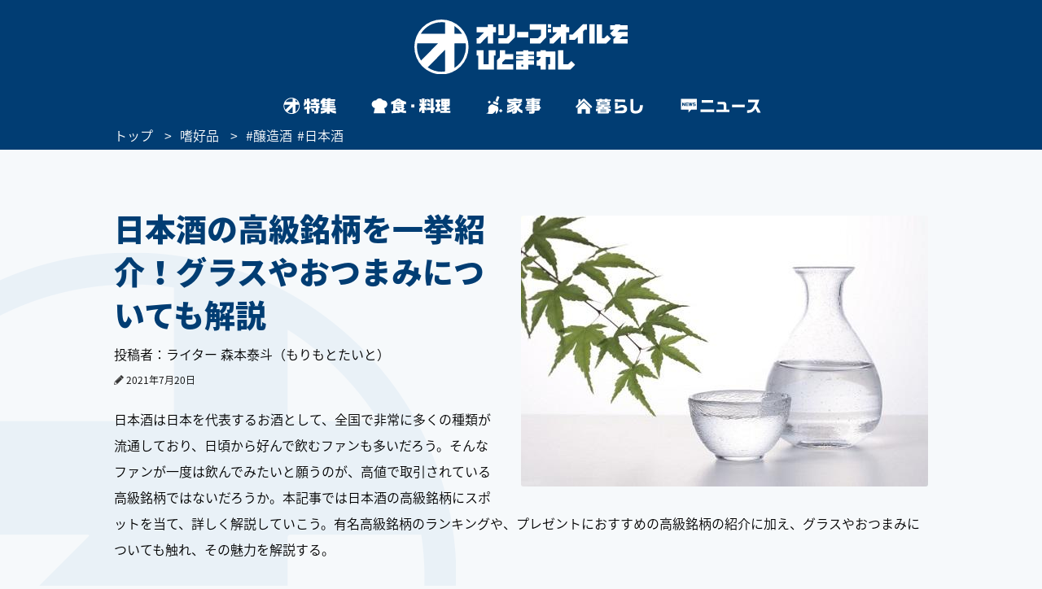

--- FILE ---
content_type: text/html; charset=utf-8
request_url: https://www.google.com/recaptcha/api2/aframe
body_size: 113
content:
<!DOCTYPE HTML><html><head><meta http-equiv="content-type" content="text/html; charset=UTF-8"></head><body><script nonce="_n6B_SGFrxlDg2ciO9tzeg">/** Anti-fraud and anti-abuse applications only. See google.com/recaptcha */ try{var clients={'sodar':'https://pagead2.googlesyndication.com/pagead/sodar?'};window.addEventListener("message",function(a){try{if(a.source===window.parent){var b=JSON.parse(a.data);var c=clients[b['id']];if(c){var d=document.createElement('img');d.src=c+b['params']+'&rc='+(localStorage.getItem("rc::a")?sessionStorage.getItem("rc::b"):"");window.document.body.appendChild(d);sessionStorage.setItem("rc::e",parseInt(sessionStorage.getItem("rc::e")||0)+1);localStorage.setItem("rc::h",'1769135381904');}}}catch(b){}});window.parent.postMessage("_grecaptcha_ready", "*");}catch(b){}</script></body></html>

--- FILE ---
content_type: text/css
request_url: https://www.olive-hitomawashi.com/common/css/parts.css
body_size: 3295
content:
.bl_component_wrap { color: #000; font-size: 1.4rem; font-size: 14px; line-height: 2;}
.bl_component_wrap a { border-bottom:1px solid; }

.bl_component_anchor a { display:block; border-bottom:0; }

.bl_component_wrap .bl_component_ttl_h1 { margin: 1em 0; color: #013d73; font-size: 3.8rem; font-size: 38px; font-weight: 900; line-height: 1.42; }
.bl_component_wrap .bl_component_ttl_h1:first-child { margin-top:0; }
.bl_component_wrap .bl_component_ttl_h2 { margin: 1em 0; color: #013D73; font-size: 2.4rem; font-size: 24px; font-weight: 900; line-height: 1.17; }
.bl_component_wrap .bl_component_ttl_h3 { margin: 20px 0 5px 0; clear: both; }
.bl_component_wrap .bl_component_ttl_h3 span { display: inline; font-size: 1.8rem; font-size: 18px; font-weight: bold; line-height: 1.6; background: url(../images/weekend_recipe/detail02/text_bg.png) repeat-x left bottom; }
.bl_component_wrap .bl_component_ttl_h4_2 { margin: 0.5em 0; clear: both; }
.bl_component_wrap .bl_component_ttl_h4_2 span { display: inline; font-size: 1.8rem; font-size: 16px; font-weight: bold; line-height: 1.6; }
.bl_component_wrap .bl_component_ttl_h4 { margin: 1em 0; }
.bl_component_wrap .bl_component_ttl_h4 span { display:inline-block; border-radius:15px; padding: 3px 15px 2px; color: #fff; font-size: 1.3rem; font-size: 13px; background: #013D73; font-weight: bold; word-break: break-all; }

.bl_component_wrap .bl_component_section + .bl_component_ttl_h1,
.bl_component_wrap .bl_component_section + .bl_component_image + .bl_component_ttl_h1,
.bl_component_wrap .bl_component_section + .bl_component_ttl_h2,
.bl_component_wrap .bl_component_section + .bl_component_image + .bl_component_ttl_h2,
.bl_component_wrap .bl_component_section + .bl_component_ttl_h3,
.bl_component_wrap .bl_component_section + .bl_component_image + .bl_component_ttl_h3,
.bl_component_wrap .bl_component_section + .bl_component_ttl_h4_2,
.bl_component_wrap .bl_component_section + .bl_component_image + .bl_component_ttl_h4_2,
.bl_component_wrap .bl_component_section + .bl_component_ttl_h4,
.bl_component_wrap .bl_component_section + .bl_component_image + .bl_component_ttl_h4 { margin-top: -0.5em; position: relative; z-index: 1;}

.bl_component_wrap .bl_component_txt,
.bl_component_wrap .bl_component_txtBox { word-break: break-all; }
.bl_component_wrap .bl_component_txt br { display:none; }
.bl_component_wrap .bl_component_txtBox { margin-bottom: 0; }

.bl_component_wrap .bl_component_txt.bl_component_txtLinkOuter a,
.bl_component_wrap .bl_component_txt.bl_component_txtLinkInner a{ color: #013d73; font-weight: 900; }
.bl_component_wrap .bl_component_txt.bl_component_txtLinkOuter a:hover,
.bl_component_wrap .bl_component_txt.bl_component_txtLinkInner a:hover { border-bottom: none; }

.bl_component_wrap .bl_component_image { margin: 1em 0 0 2em; float:right; max-width:380px; clear: both; }
.bl_component_wrap .bl_component_image img { border-radius:4px; }

.bl_component_wrap .bl_component_list_empty,
.bl_component_wrap .bl_component_list_square,
.bl_component_wrap .bl_component_list_aside,
.bl_component_wrap .bl_component_list_ordered { margin: 1em 0; color: #000; }

.bl_component_wrap .bl_component_list_empty li,
.bl_component_wrap .bl_component_list_square li,
.bl_component_wrap .bl_component_list_aside li { margin-left:1em; text-indent:-1em; }
.bl_component_wrap .bl_component_list_ordered li { margin-left:1em; list-style:decimal; }

.bl_component_wrap .bl_component_list_empty li:before { content: "\0030fb"; }
.bl_component_wrap .bl_component_list_square li:before { content:"\0025a0"; }
.bl_component_wrap .bl_component_list_aside li:before { content:"\00203b"; }

.bl_component_wrap .bl_component_section { margin: 1em 0; position:relative; }
.bl_component_wrap .bl_component_section .bl_component_category_howTo,
.bl_component_wrap .bl_component_section .bl_component_category_completion,
.bl_component_wrap .bl_component_section .bl_component_category_explanation,
.bl_component_wrap .bl_component_section .bl_component_category_conclusion { position: absolute; top: 44px; right: -232px; background: no-repeat left top; }
.bl_component_wrap .bl_component_section .bl_component_category_howTo { width: 185px; height: 702px; background-image: url(../images/weekend_recipe/detail/title03.png); }
.bl_component_wrap .bl_component_section .bl_component_category_completion { width: 188px; height: 493px; background-image: url(../images/weekend_recipe/detail/title04.png); }
.bl_component_wrap .bl_component_section .bl_component_category_completion + h2 { padding-top: 13px; }
.bl_component_wrap .bl_component_section .bl_component_category_explanation { width: 187px; height: 491px; background-image: url(../images/weekend_recipe/detail/title01.png); }
.bl_component_wrap .bl_component_section .bl_component_category_conclusion { width: 188px; height: 493px; background-image: url(../images/weekend_recipe/detail/title02.png); }
.bl_component_wrap .bl_component_section_step,
.bl_component_wrap .bl_component_section_point { font-size: 3.6rem; font-size: 36px; margin-bottom: 18px; color: #013d73; font-weight: 900; line-height: 1.42;}
.bl_component_wrap .bl_component_section_title { font-size: 2.4rem; font-size: 24px; }
.bl_component_wrap .bl_component_section_step span,
.bl_component_wrap .bl_component_section_point span,
.bl_component_wrap .bl_component_section_number { font-size: 6.4rem; font-size: 64px; margin-left:0.1em; }

.bl_component_wrap .bl_component_dummy { margin: 1em 0; height:600px; }

.bl_component_wrap .bl_component_index { display: none; margin:20px 40px 40px; padding: 8px 15px 15px; border: 2px solid #c9c9c9; border-radius: 4px; background: #fff; }
.bl_component_wrap .bl_component_index_caption { font-size:16px; margin-bottom: 4px; color: #000; font-weight: bold; }
.bl_component_wrap .bl_component_index ul { display:table; }
.bl_component_wrap .bl_component_index li { display:table-row; }
.bl_component_wrap .bl_component_index li span { display:table-cell; }
.bl_component_wrap .bl_component_index li a { color: #5c5c5c; font-weight: bold; border-bottom:0; }
.bl_component_wrap .bl_component_index_title { padding:0 0.5em 0 2em; background: url(../images/arrow02.png) no-repeat left 7px; padding-left: 1.5em; background-position: left 11px; background-size: 8px 6px; }
.bl_component_wrap .bl_component_index_body {}

.bl_component_wrap .bl_component_foodstuff {}
.bl_component_wrap .bl_component_foodstuff .bl_imgBoxR .bl_photoBox { max-width:380px; }
.bl_component_wrap .bl_component_foodstuff .bl_imgBoxR .bl_photoBox img { border-radius:4px; }

.bl_component_wrap .bl_component_section_wrap { padding:0 115px 20px 45px; background: #fff; }
.bl_component_wrap .bl_component_section_wrap:after { content:""; clear:both; display:block; }
.bl_component_wrap .bl_component_section_wrap .bl_component_section,
.bl_component_wrap .bl_component_section_wrap .bl_component_foodstuff { margin-top:0; }
.bl_component_wrap .bl_component_section_wrap .bl_component_section { padding-top:20px; }
/*
.bl_component_wrap .bl_component_section_wrap + .bl_component_section_wrap .bl_component_section,
.bl_component_wrap .bl_component_section_wrap + .bl_component_section_wrap .bl_component_foodstuff { background: url(../images/weekend_recipe/detail/line01.gif) repeat-x left top; }
*/

.bl_component_wrap .bl_component_button,
.bl_component_wrap .bl_component_button_bold { margin:1em 0; }
.bl_component_wrap .bl_component_button a,
.bl_component_wrap .bl_component_button_bold a { display:inline-block; border-radius:4px; padding: 0 38px 1px 20px; color: #fff; background: url(../images/arrow03.png) no-repeat right center #013D73; text-align:center; background-size:auto 13px; border-bottom:0; }
.bl_component_wrap .bl_component_button a { font-weight: bold; }
.bl_component_wrap .bl_component_button_bold a { font-weight: 900; }

/* ライター個別ページ */
.bl_component_wrap .bl_component_individual_introduction {flex-direction: row-reverce; flex-wrap: wrap;}
.bl_component_wrap .bl_component_individual_introduction h1{ color: #013d73; font-size: 38px; font-weight: 900; line-height: 1.42; padding: 35px 20px 20px 20px;}
.bl_component_wrap .bl_component_individual_introduction h2{ color: #013d73; font-size: 20px; font-weight: 900; line-height: 1.42; padding: 0px 0px 0px 0px;}
.bl_component_wrap .bl_component_individual_introduction img{margin: 0px 30px 10px 45px; max-width: 170px; border-radius: 50%; float: left;}
.bl_component_wrap .bl_component_individual_introduction_txt { font-size: 19px; padding: 10px 20px 0 231px; color: #013d73; height:170px;}

.bl_component_wrap .bl_component_individual_work {margin: 30px 0px 0 0; border-top: dashed 2px #013d73;}
.bl_component_wrap .bl_component_individual_work h2{margin:13px 0px -15px 11px; position: relative; font-size: 24px;font-weight: 900; color: #013d73;}
.bl_component_wrap .bl_component_individual_work a{border-bottom: none;}

/* ライター一覧ページ */
.bl_component_wrap .bl_component_individual_list {margin: 30px 0px 0 0; border-top: dashed 2px #013d73;}
.bl_component_wrap .bl_component_individual_list h2{font-size: 30px; font-weight: 900; color: #013d73; padding: 10px 0 0 20px;}
.bl_component_wrap .bl_component_individual_list h3{font-size: 20px; font-weight: 900; color: #013d73; }
.bl_component_wrap .bl_component_individual_list img{margin: 10px 20px 10px 20px; max-width: 170px; border-radius: 50%;}
.bl_component_wrap .bl_component_individual_list .individual_profession{font-weight: 900; font-size: 15px;}
.bl_component_wrap .bl_component_individual_introduction_list_txt {color: #013d73;}

/* ライター個別ページ */
.bl_component_wrap .bl_component_individual_introduction_kiji {flex-direction: row-reverce; flex-wrap: wrap; border-top: dashed 2px #013d73; margin: 30px 0px 0px 0px;}
.bl_component_wrap .bl_component_individual_introduction_kiji h1{ color: #013d73; font-size: 24px; font-weight: 900; line-height: 1.42; padding: 20px 0px 20px 0px;}
.bl_component_wrap .bl_component_individual_introduction_kiji h2{ color: #013d73; font-size: 18px; font-weight: 900; line-height: 1.42; padding: 0px 0px 0px 0px;}
.bl_component_wrap .bl_component_individual_introduction_kiji img{margin: 0px 30px 10px 45px; max-width: 150px; border-radius: 50%; float: left;}
.bl_component_wrap .bl_component_individual_introduction_kiji_txt { font-size: 14px; padding: 0px 20px 0 220px; color: #013d73; height:170px; color: #000;}
.bl_component_wrap .bl_component_individual_introduction_kiji_box {}


/* 文字色 */
.bl_component_wrap .s_text-color-gray { color: #ccc!important; }
.bl_component_wrap .s_text-color-blue { color: #013D73 !important; }
.bl_component_wrap .s_text-color-red { color: #4f0b00 !important; }
.bl_component_wrap .s_text-highlight { display: inline; font-size: 1.4rem; font-size: 14px; line-height: 1.6; background: url(../images/weekend_recipe/detail02/text_bg.png) repeat-x left bottom; }


/* 記事内CTAボタン用-20211020-Maruyama更新 */
.btn--outer_margin {
  margin: 20px 0;
 }
.recomend--btn_link {
  text-decoration: none;
 }
.recomend--btn_outer {
  position: relative;
  box-sizing: border-box;
  display: flex;
  border-top: solid 2px #013d73;
  border-bottom: solid 2px #013d73;
  border-left: solid 2px #013d73;
  border-right: solid 2px #013d73;
  transition: 0.5s;
 }
.recomend--btn_outer::after{
  content:"";
  display:inline-block;
  width: 30px;
  height:auto;
  background-color:#013d73;
  background-image: url(/common/images/arrow_button.svg);
  background-repeat: no-repeat;
  background-position: 70% center;
 }
.recomend--btn_img {
  width: 140px;
  height: 140px;
  object-fit: cover;
 }
.recomend--btn_details {
  padding: 10px 20px;
  width: 100%;
 }

.recomend--btn_title {
  font-size: 1.6rem;
  font-weight: 900;
  color: #013d73;
  display: -webkit-box;
  -webkit-box-orient: vertical;
  -webkit-line-clamp: 1;
  overflow: hidden;
 }
.recomend--btn_lead {
  color: #333333;
  display: -webkit-box;
  -webkit-box-orient: vertical;
  -webkit-line-clamp: 3;
  overflow: hidden;
  line-height: 1.8;
 }


/* 改行用 */
@media screen and (min-width: 750px){   
  .pc_only {}
  .sp_only { display:none; }
}
@media screen and (max-width: 750px){   
  .pc_only { display:none; }
  .sp_only {}
}



@media screen and (max-width: 750px) {

	.bl_component_wrap { font-size: 1.2rem; font-size: 12px; line-height: 1.71; padding-bottom: 0; }

	.bl_component_wrap .bl_component_ttl_h1 { font-size: 2.5rem; font-size: 25px; line-height: 1.6; }
	.bl_component_wrap .bl_component_ttl_h2 { font-size: 1.6rem; font-size: 16px; line-height: 26px; margin-bottom: 25px; }
	.bl_component_wrap .bl_component_ttl_h3 span { font-size: 1.4rem; font-size: 15px; line-height: 1.41; background: url(../images/weekend_recipe/detail02/text_bg.png) repeat-x left bottom; background-size: auto 8px; }
	.bl_component_wrap .bl_component_ttl_h4_2 span { font-size: 1.4rem; font-size: 14px; line-height: 1.41; background-size: auto 8px; }
	.bl_component_wrap .bl_component_ttl_h4 { margin-top: 25px; margin-bottom: 5px; padding-top: 0; }
	.bl_component_wrap .bl_component_ttl_h4 span { padding:2px 10px; }
	.bl_component_wrap .bl_component_image { float: none; margin-left: 0; margin-bottom: 1.5em; max-width: none; }
	.bl_component_wrap .bl_component_image img { width:100%; }

	.bl_component_wrap .bl_component_section { width: 100%; margin: 1em 0 1em; }
	.bl_component_wrap .bl_component_section .bl_component_category_howTo,
	.bl_component_wrap .bl_component_section .bl_component_category_completion,
	.bl_component_wrap .bl_component_section .bl_component_category_explanation { width: 65px; top: 85px; right: -25px; z-index: -1; background-size: 65px auto; }
	.bl_component_wrap .bl_component_section .bl_component_category_conclusion { width: 65px; top: 41px; right: -25px; z-index: -1; background-size: 65px auto; }
	.bl_component_wrap .bl_component_section .bl_component_category_howTo { height: 337px; width: 77px; right: -25px; top: 100px; background-image: url(../images/weekend_recipe/detail/sp_title03.png); background-size: 77px auto; z-index: 0; }
	.bl_component_wrap .bl_component_section .bl_component_category_completion { height: 237px; width: 78px; top: 27px; right: -23px; background-image: url(../images/weekend_recipe/detail/sp_title04.png); background-size: 78px auto; }
	.bl_component_wrap .bl_component_section .bl_component_category_completion + h2 { padding-top: 0; }
	.bl_component_wrap .bl_component_section .bl_component_category_explanation { height: 188px; background-image: url(../images/weekend_recipe/detail/sp_title01.png); }
	.bl_component_wrap .bl_component_section .bl_component_category_conclusion { height: 186px; background-image: url(../images/weekend_recipe/detail/sp_title02.png); }
	.bl_component_wrap .bl_component_section_step,
	.bl_component_wrap .bl_component_section_point { font-size: 2.4rem; font-size: 24px; margin-bottom: 25px; }
	.bl_component_wrap .bl_component_section_title { font-size: 1.6rem; font-size: 16px; line-height: 1.6; margin-bottom: 10px; line-height: 27px;}
	.bl_component_wrap .bl_component_section_step span,
	.bl_component_wrap .bl_component_section_point span,
	.bl_component_wrap .bl_component_section_number { font-size: 4.8rem; font-size: 48px; }
	.bl_component_wrap .bl_component_section_text { width: 80%; display: inline-table; }
	.bl_component_wrap .bl_component_section_wrap .bl_component_section { padding-top: 20px; z-index: 1; }

	.bl_component_wrap .bl_component_dummy { margin: 1em 0; height:200px; }

    .bl_component_wrap .bl_component_index { display: block; margin:20px 0; }
	.bl_component_wrap .bl_component_index_caption { font-size: 1.4rem; font-size: 14px; line-height: 1.41;}
	.bl_component_wrap .bl_component_index_title { padding-left:1.5em; background-position:left 11px; background-size: 8px 6px; }
	.bl_component_wrap .bl_component_index li a { font-size: 14px; line-height: 30px; }

	.bl_component_wrap .bl_component_foodstuff { padding-top: 30px; }
	.bl_component_wrap .bl_component_foodstuff .bl_imgBoxR .bl_photoBox { max-width:none; }

	.bl_component_wrap .bl_materialBox { position: relative; padding-top: 65px; }
	.bl_component_wrap .bl_materialBox .bl_material_title { position: absolute; height: 221px; width: 78px; top: 85px; right: -25px; background-image: url(../images/weekend_recipe/detail/sp_title05.png); background-size: 78px auto; z-index: 1; }

	.bl_component_wrap .bl_component_section_wrap { padding:0; background:none; }

	.bl_component_wrap .bl_component_section_wrap + .bl_component_section_wrap .bl_component_section,
	.bl_component_wrap .bl_component_section_wrap + .bl_component_section_wrap .bl_component_foodstuff { background:none; }

	.bl_component_wrap .bl_component_button a,
	.bl_component_wrap .bl_component_button_bold a { display: block; padding: 5px 34px 5px 10px; }

	.bl_component_wrap .bl_component_txt,
	.bl_component_wrap .bl_component_txtBox { font-size: 15px; line-height: 27px; margin-top: 0px; margin-bottom: 20px; position: relative; z-index: 2; }

	.bl_component_wrap .bl_component_list_empty,
	.bl_component_wrap .bl_component_list_square,
	.bl_component_wrap .bl_component_list_aside,
	.bl_component_wrap .bl_component_list_ordered { font-size: 15px; line-height: 27px; }

	.bl_component_wrap .bl_component_individual_introduction { display:flex; flex-direction: row-reverse; flex-wrap: wrap; padding: 15px 10px 0 10px;    justify-content: start;    font-size: 15px;}
	.bl_component_wrap .bl_component_individual_introduction h1{ max-width: 60%;  color: #013d73; font-size: 20px; font-weight: 900; line-height: 1.42; margin: auto auto; text-align: center; padding: 0px 5% 0px 0px;}
	.bl_component_wrap .bl_component_individual_introduction h2{ color: #013d73; font-size: 20px; font-weight: 900; line-height: 1.42; padding: 0px 0px 0px 0px;}
	.bl_component_wrap .bl_component_individual_introduction img{margin: auto 3%; width: 34%; border-radius: 50%; border: float: left; max-height: 170px;}
	.bl_component_wrap .bl_component_individual_introduction_txt { font-size: 15px; padding: 20px 20px 0 20px; color: #013d73; height: auto;}

	.bl_component_wrap .bl_component_individual_work { margin: 25px 0px 0 0; border-top: dashed 2px #013d73;}
	.bl_component_wrap .bl_component_individual_work h2 {margin:13px 0px 0px 11px;}
	.bl_component_wrap .bl_component_individual_work a {border-bottom: none;}

	.bl_component_wrap .bl_component_individual_list {margin: 30px 0px 0 0; border-top: dashed 2px #013d73; width:100%;}
	.bl_component_wrap .bl_component_individual_list h2{font-size: 30px; font-weight: 900; color: #013d73; padding: 10px 0 0 10px;}
	.bl_component_wrap .bl_component_individual_list h3{font-weight: 900; color: #013d73; padding: 5% 0 0 0;}
	.bl_component_wrap .bl_component_individual_list img{margin: 30px 5% 0px 5%; width: 90%; border-radius: 50%;}
	.bl_component_wrap .bl_component_individual_list .individual_profession{font-weight: 900; font-size: 10px;}
	.bl_component_wrap .bl_component_individual_introduction_list_txt {color: #013d73; padding: 10px 0 0 0;}

	.bl_component_wrap .bl_component_individual_introduction_kiji { display:flex; flex-wrap: wrap; padding: 15px 0px 0 0px; justify-content: start; font-size: 15px; margin: 0 0 15px 0;}
	.bl_component_wrap .bl_component_individual_introduction_kiji_box {display: flex; justify-content: center; align-items: center;}
	.bl_component_wrap .bl_component_individual_introduction_kiji h1{color: #013d73; font-size: 16px; font-weight: 900; line-height: 1.42; padding: 0px 5% 0px 0px;}
	.bl_component_wrap .bl_component_individual_introduction_kiji h2{ color: #013d73; font-size: 15px; font-weight: 900; line-height: 1.42; padding: 0px 0px 0px 0px; text-align: center; width: 60%;}
	.bl_component_wrap .bl_component_individual_introduction_kiji img{margin: 3%; width: 29%; border-radius: 50%; border: float: left; max-height: 170px;}
	.bl_component_wrap .bl_component_individual_introduction_kiji_txt {padding: 0px 0px 5px 0px; display: inline-block; height: auto; font-size: 12px;}


/* 記事内CTAボタン用-20211020-Maruyama更新 */
	.recomend--btn_outer { 
      width: auto;
	}
	.recomend--btn_outer::after{
      width: 2.5rem;
      height:auto;
	}
	.recomend--btn_img {
      width: 101px;
      height: 101px;
	}
	.recomend--btn_details {
      padding: 10px;
      width: 100%;
	}
	.recomend--btn_title {
      margin: 0;
      -webkit-line-clamp: 3;
      line-height: 1.65;
	}
	.recomend--btn_lead {
      display: none;
	}

}


--- FILE ---
content_type: application/javascript
request_url: https://www.olive-hitomawashi.com/common/js/common.js
body_size: 7025
content:
//SP記事中1_自社広告領域（1枠内で1パターンをランダムで出力）
//Jオイルミルズ様_香味油：7/5
window.addEventListener('DOMContentLoaded', function(){
  var grp1 = new Array;
      grp1[0] = '<a id="joil_komi-210705" href="https://www.olive-hitomawashi.com/column/2021/07/pr-joilmills-8.html" title="joil_komi-sp01" data-google-vignette="false"><img loading="lazy" src="https://www.olive-hitomawashi.com/column/assets_c/2021/07/joil_komi_SP01.png" alt="joil_komiPR" style="padding-bottom: 10px;"></a>';
      grp1[1] = '<a id="joil_komi-210705" href="https://www.olive-hitomawashi.com/column/2021/07/pr-joilmills-8.html" title="joil_komi-sp02" data-google-vignette="false"><img loading="lazy" src="https://www.olive-hitomawashi.com/column/assets_c/2021/07/joil_komi_SP02.png" alt="joil_komiPR" style="padding-bottom: 10px;"></a>';

  var no1 = Math.floor(Math.random() * grp1.length);

  var arr = new Array;
  arr.push(grp1[no1]);

  arr.sort(function() {
    return Math.random() - Math.random();
  });

  for(i=0; i < arr.length; i++) {
    $('.slideMovie_SP1').append(arr[i]);
  }
});

//SP記事中1-2_自社広告領域（1枠内で1パターンをランダムで出力）
//宝酒造様：4/12～
//window.addEventListener('DOMContentLoaded', function(){
//  var grp1 = new Array;
//      grp1[0] = '<a id="takara-210412" href="https://www.olive-hitomawashi.com/column/2021/05/pr-takarashuzo-1.html" title="takara-sp03" data-google-vignette="false"><img loading="lazy" src="https://www.olive-hitomawashi.com/column/assets_c/2021/04/takara_SP_03.png" alt="MIRINPR" style="padding-bottom: 10px;"></a>';
//
//  var no1 = Math.floor(Math.random() * grp1.length);
//
//  var arr = new Array;
//  arr.push(grp1[no1]);
//
//  arr.sort(function() {
//    return Math.random() - Math.random();
//  });
//
//  for(i=0; i < arr.length; i++) {
//    $('.slideMovie_SP1-2').append(arr[i]);
//  }
//});

//PC記事中1-2_自社広告領域（1枠内で2パターンをランダムで出力）。
//Jオイルミルズ様ごま油：5/27～開始
window.addEventListener('DOMContentLoaded', function(){
  var grp1 = new Array;
      grp1[0] = '<a id="joil_goma-210527" href="https://www.olive-hitomawashi.com/column/2021/07/pr-joilmills-7.html" title="joil-pc01" data-google-vignette="false"><img loading="lazy" src="https://www.olive-hitomawashi.com/column/assets_c/2021/05/joil_PC_01.png" alt="IHPR"></a>';

  var no1 = Math.floor(Math.random() * grp1.length);

  var arr = new Array;
  arr.push(grp1[no1]);

  arr.sort(function() {
    return Math.random() - Math.random();
  });

  for(i=0; i < arr.length; i++) {
   $('.slideMovie_PC').append(arr[i]);
  }
});

//ハンバーガー
var gnavTmpScrollTop, gnavTmpHeadWrap;
var startNavFixed = function(){
        jQuery('body').css('overflow', 'hidden');

        gnavTmpScrollTop = jQuery(window).scrollTop();
        jQuery('.wrapper').css({'position':'fixed','top':-gnavTmpScrollTop,'z-index':'1000000001'});

        if(gnavTmpHeadWrap.hasClass('is_web_page')){
                gnavTmpHeadWrap.find('.bl_topBack').hide();
        } else {
                gnavTmpHeadWrap.find('.ly_gnav').hide();
        }

        var navArea_height = jQuery('.bl_navLinks').outerHeight(true) + jQuery('.ly_head').outerHeight(true);
        if( jQuery(window).height() < navArea_height ){
                gnavTmpHeadWrap.addClass('nav_height_adjustment');
        }
};
var releaseNavFixed = function(){
        jQuery('body').css('overflow-y', 'scroll');

        jQuery('.wrapper').css({'position':'relative','top':'auto','z-index':'auto'});
        jQuery('html,body').scrollTop(gnavTmpScrollTop);
        gnavTmpHeadWrap.removeClass('nav_height_adjustment');

        if(jQuery('body').hasClass('entry') && !(window.matchMedia('(min-width: 751px)').matches)){
//                gnavTmpHeadWrap.find('.bl_topBack').show();
                gnavTmpHeadWrap.find('.ly_gnav').show();
        } else {
                gnavTmpHeadWrap.find('.ly_gnav').show();
        }

        return 'releaseNav';
};
//記事中広告
(function($){

//if (window.matchMedia('(max-width:750px)').matches) {
var ua  = navigator.userAgent;
var url = location.href;
var prElements = '';
//アプリプレミアム記事：広告表示なし／アプリ限定記事：広告表示あり
if(ua.indexOf('Olive-App premium / 1.0.0') >= 0) {
} else if(ua.indexOf('Olive-App / 1.0.0') >= 0 || ua.indexOf('iPhone') > 0 || ua.indexOf('iPod') > 0 || ua.indexOf('Android') > 0 && ua.indexOf('Mobile') > 0){
    //SP記事中1
        if (document.getElementById('outline_2') != null && !document.URL.match(/hobby/)) {
                prElements = document.getElementsByClassName("bl_content_textBox");
                if (!/（PR）/.test(prElements[0].outerHTML) && !/\/present\//.test(url) && !/\/olihito_club\//.test(url)) {

            //自社広告の設置位置（AdSenseと手動切替）
            //$('#outline_2').before('<div class="slideMovie_SP1" style=\"padding-top: 0; padding-bottom: 20px; text-align: -webkit-center;\">\
//</div>');

            //FourM GAM body SP 記事中1
            $('#outline_2').before('<div style=\"padding-top: 0; padding-bottom: 20px; text-align: -webkit-center; min-width: 300px; min-height: 180px;clear: both;\">\
                        <div id="JP_OH_SP_article_inarticle_2nd">\
                        <script>googletag.cmd.push(function() { googletag.display("JP_OH_SP_article_inarticle_2nd"); });<\/script>\
                        </div>\
                        </div>');
                }
        }
    //SP記事中1-2
        if (document.getElementById('outline_3') != null && !document.URL.match(/hobby/)) {
                prElements = document.getElementsByClassName("bl_content_textBox");
                if (!/（PR）/.test(prElements[0].outerHTML) && !/\/present\//.test(url) && !/\/olihito_club\//.test(url)) {


        
            //自社広告の設置位置（AdSenseと手動切替）
            //$('#outline_3').before('<div class="slideMovie_SP1-2" style=\"padding-top: 0; padding-bottom: 20px; text-align: -webkit-center;\">\
                        //</div>');

               //FourM GAM body SP 記事中1-2
            $('#outline_3').before('<div style=\"padding-top: 0; padding-bottom: 20px; text-align: -webkit-center; min-width: 300px; min-height: 180px;clear: both;\">\
                        <div id="JP_OH_SP_article_inarticle_3rd">\
                        <script>googletag.cmd.push(function() { googletag.display("JP_OH_SP_article_inarticle_3rd"); });<\/script>\
                        </div>\
                        </div>');

           //PR広告とAdSenseの出し分け。10:90（掲載期間終了）
           //if (Math.random() < 0.1){
             //$('#outline_3').before('<div class="slideMovie" style=\"padding-top: 0; padding-bottom: 20px; text-align: -webkit-center;\">\
//</div>');
           //} else {
             //$('#outline_3').before('<div style=\"padding-top: 0; padding-bottom: 20px; text-align: -webkit-center; min-width:300px; min-height: 250px;\">\
//<div id="div-gpt-ad-1601026962831-0">\
//<script>googletag.cmd.push(function() { googletag.display("div-gpt-ad-1601026962831-0"); });<\/script>\
//</div>\
//</div>');
           //}
                }
        }

    //SP記事中2
        if (document.getElementById('outline_4') != null && !document.URL.match(/hobby/)) {
                prElements = document.getElementsByClassName("bl_content_textBox");
                if (!/（PR）/.test(prElements[0].outerHTML) && !/\/present\//.test(url) && !/\/olihito_club\//.test(url)) {
                        $('#outline_4').before('<div style=\"padding-top: 0; padding-bottom: 20px; text-align: -webkit-center; min-width: 300px; min-height: 250px;clear: both;\">\
<div id="JP_OH_SP_article_inarticle_4th">\
<script>googletag.cmd.push(function() { googletag.display("JP_OH_SP_article_inarticle_4th"); });<\/script>\
</div>\
</div>');
                }
        }
    //FourM GAM body SP 記事中3
        if (document.getElementById('outline_5') != null) {
                prElements = document.getElementsByClassName("bl_content_textBox");
                if (!/（PR）/.test(prElements[0].outerHTML) && !/\/present\//.test(url) && !/\/olihito_club\//.test(url)) {
                        $('#outline_5').before('<div style=\"padding-top: 0; padding-bottom: 20px; text-align: -webkit-center; min-width: 300px; min-height: 250px;clear: both;\">\
<div id="JP_OH_SP_article_inarticle_5th">\
<script>googletag.cmd.push(function() { googletag.display("JP_OH_SP_article_inarticle_5th"); });<\/script>\
</div>\
</div>');
                }
        }
    //FourM GAM body SP 記事中4
        if (document.getElementById('outline_6') != null) {
                prElements = document.getElementsByClassName("bl_content_textBox");
                if (!/（PR）/.test(prElements[0].outerHTML) && !/\/present\//.test(url) && !/\/olihito_club\//.test(url)) {
                        $('#outline_6').before();
                }
        }
} else {
    //PC記事中1左右
        if (document.getElementById('outline_2') != null && !document.URL.match(/hobby/)) {
                prElements = document.getElementsByClassName("bl_content_textBox");
                if (!/（PR）/.test(prElements[0].outerHTML) && !/\/present\//.test(url) && !/\/olihito_club\//.test(url)) {
                        $('#outline_2').before('<div style=\"padding: 0 56px 0; text-align: -webkit-center;clear: both;\">\
<div style="display: inline-block; min-width: 300px; min-height: 250px; padding-right: 40px;">\
<div id="JP_OH_PC_article_inarticleright">\
<script>googletag.cmd.push(function() { googletag.display("JP_OH_PC_article_inarticleright"); });</script>\
</div>\
</div>\
<div style="display: inline-block; min-width: 300px; min-height: 250px;">\
<div id="JP_OH_PC_article_inarticleleft">\
<script>googletag.cmd.push(function() { googletag.display("JP_OH_PC_article_inarticleleft"); });</script>\
</div>\
</div>\
</div>');
                }
        }
    //PC記事中1-2左右
        if (document.getElementById('outline_3') != null && !document.URL.match(/hobby/)) {
                prElements = document.getElementsByClassName("bl_content_textBox");
                if (!/（PR）/.test(prElements[0].outerHTML) && !/\/present\//.test(url) && !/\/olihito_club\//.test(url)) {
            //自社広告の設置位置（AdSenseと手動切替）
                        //$('#outline_3').before('<div class="slideMovie_PC" style=\"padding: 0 56px 0; text-align: -webkit-center;\">\
//</div>');
            //AdSense広告の設置位置（自社広告と手動切替）
                        $('#outline_3').before('<div style=\"padding: 0 56px 0; text-align: -webkit-center;clear: both;\">\
<div style="display: inline-block; min-width: 300px; min-height: 250px; padding-right: 40px;">\
<div id="JP_OH_PC_article_inarticleleft_2nd">\
<script>googletag.cmd.push(function() { googletag.display("JP_OH_PC_article_inarticleleft_2nd"); });</script>\
</div>\
</div>\
<div style="display: inline-block; min-width: 300px; min-height: 250px;">\
<div id="JP_OH_PC_article_inarticleright_2nd">\
<script>googletag.cmd.push(function() { googletag.display("JP_OH_PC_article_inarticleright_2nd"); });</script>\
</div>\
</div>\
</div>');
                }
        }
    //PC記事中2左右
        if (document.getElementById('outline_4') != null && !document.URL.match(/hobby/)) {
                prElements = document.getElementsByClassName("bl_content_textBox");
                if (!/（PR）/.test(prElements[0].outerHTML) && !/\/present\//.test(url) && !/\/olihito_club\//.test(url)) {
                        $('#outline_4').before('<div style=\"padding: 0 56px 0; text-align: -webkit-center;clear: both;\">\
<div style="display: inline-block; min-width: 300px; min-height: 250px; padding-right: 40px;">\
<div id="JP_OH_PC_article_inarticleleft_3rd">\
<script>googletag.cmd.push(function() { googletag.display("JP_OH_PC_article_inarticleleft_3rd"); });</script>\
</div>\
</div>\
<div style="display: inline-block; min-width: 300px; min-height: 250px;">\
<div id="JP_OH_PC_article_inarticleright_3rd">\
<script>googletag.cmd.push(function() { googletag.display("JP_OH_PC_article_inarticleright_3rd"); });</script>\
</div>\
</div>\
</div>');
                }
        }
    //PC記事中3左右
        if (document.getElementById('outline_5') != null && !document.URL.match(/hobby/)) {
                prElements = document.getElementsByClassName("bl_content_textBox");
                if (!/（PR）/.test(prElements[0].outerHTML) && !/\/present\//.test(url) && !/\/olihito_club\//.test(url)) {
                        $('#outline_5').before('<div style=\"padding: 0 56px 0; text-align: -webkit-center;clear: both;\">\
<div style="display: inline-block; min-width: 300px; min-height: 250px; padding-right: 40px;">\
<div id="JP_OH_PC_article_inarticleleft_4th">\
<script>googletag.cmd.push(function() { googletag.display("JP_OH_PC_article_inarticleleft_4th"); });</script>\
</div>\
</div>\
<div style="display: inline-block; min-width: 300px; min-height: 250px;">\
<div id="JP_OH_PC_article_inarticleright_4th">\
<script>googletag.cmd.push(function() { googletag.display("JP_OH_PC_article_inarticleright_4th"); });</script>\
</div>\
</div>\
</div>');
                }
        }
    //PC記事中4左右
        if (document.getElementById('outline_6') != null && !document.URL.match(/hobby/)) {
                prElements = document.getElementsByClassName("bl_content_textBox");
                if (!/（PR）/.test(prElements[0].outerHTML) && !/\/present\//.test(url) && !/\/olihito_club\//.test(url)) {
                        $('#outline_6').before('<div style=\"padding: 0 56px 0; text-align: -webkit-center;clear: both;\">\
<div style="display: inline-block; min-width: 300px; min-height: 250px; padding-right: 40px;">\
<div id="JP_OH_PC_article_inarticleleft_5th">\
<script>googletag.cmd.push(function() { googletag.display("JP_OH_PC_article_inarticleleft_5th"); });</script>\
</div>\
</div>\
<div style="display: inline-block; min-width: 300px; min-height: 250px;">\
<div id="JP_OH_PC_article_inarticleright_5th">\
<script>googletag.cmd.push(function() { googletag.display("JP_OH_PC_article_inarticleright_5th"); });</script>\
</div>\
</div>\
</div>');
                }
        }

}

//アプリ限定記事
var ua  = navigator.userAgent;
if(ua.indexOf('Olive-App premium / 1.0.0') >= 0){
  //アプリプレミアム会員
  $('.bl_oli_premium').show();
  $('.bl_oli_app1').show();
  $('.bl_oli_app2').show();
} else if (ua.indexOf('Olive-App') >= 0){
  //アプリ通常会員
  $('.bl_oli_app1').show();
  $('.bl_oli_app2').show();
  $('.bl_oli_fwn_videos_test').show();
} else {
  //Webユーザー
  $('.bl_oli_fwn_videos_test').show();
  $('.bl_oli_app2').before('<div style=\"font-size: 32px; text-align:center;\">\
<a href=\"https://www.olive-hitomawashi.com/\">\続きを読む</a>\
</div>');
}

/* ----------------------------------------------------------------------------------
　スムーズスクロール
---------------------------------------------------------------------------------- */
var scroll_func = function ($this) {
        $('html,body').animate({ scrollTop: $($this.attr("href")).offset().top }, 'slow','swing');
        return false;
};

$(function(){
        $('body').on('click', '.pagetop', function(){
                scroll_func($(this));
        });
});

/*-----------------------------------------------------------------------------------------------------
SP Gnav
-------------------------------------------------------------------------------------------------------*/
$(function() {
        gnavTmpHeadWrap = $('#headWrap');

        $('#spMenu').on('click', function(){

//                var is_entry = $('body').hasClass('entry');
//                var $articleBlock = $('#Main_slide .swiper-slide-active .bl_articleBlock, #Main_slide .swiper-slide-active .bl_contentBlock').last();
//                var is_articleBlock_visible = $articleBlock.css('opacity');

//                if($articleBlock.length && is_articleBlock_visible == 1 || is_entry){

                        $('#Gnav_over').stop().fadeToggle('fast');
                        $('#Gnav').stop().slideToggle('fast');
                        $('#Head').toggleClass('active');
                        $('#gsc-i-id1').attr('placeholder', 'キーワードを入力');

                        // メニューを閉じるときに一番上が表示されている状態にする
                        if(gnavTmpHeadWrap.hasClass('js-active')){
                                $('.bl_menuBlock').scrollTop(0);
                        }

                        gnavTmpHeadWrap.toggleClass('js-active');

                        // fixedの適用・解除　※iOSのみ実行。Androidで実行するとページスクロール時にハンバーガーメニューが表示されない
            var ua  = navigator.userAgent;
            if(ua.indexOf('iPhone') > 0 || ua.indexOf('iPod') > 0) {
                            if(gnavTmpHeadWrap.hasClass('js-active')){
                                    startNavFixed();
                            } else {
                                    releaseNavFixed();
                            }
            }
//                }
                return false;
        });
});


/*-----------------------------------------------------------------------------------------------------
 slideNav ホバー処理
 -------------------------------------------------------------------------------------------------------*/
$(function() {
        $('.ly_gnav a').hover(function(){
                $(this).parent('.bl_gnavBlock_list').addClass('active');
        }, function(){
                $(this).parent('.bl_gnavBlock_list').removeClass('active');
        });
});


/* ----------------------------------------------------------------------------------
Gnav　SPの際にfixed対応
---------------------------------------------------------------------------------- */
$(window).on({
        'load':function(){
                var orientation = window.orientation;
                if(Math.abs(orientation) === 0){
                        headerResize();
                }
        },
        'orientationchange': function () {
                setTimeout(function(){
                        var orientation = window.orientation;
                        if(Math.abs(orientation) === 0){
                                headerResize();
                        }
                }, 500);
        }
});

/**
 * #mainの高さ調整
 */
function headerResize(){
        // 切り替える画面サイズ
        if (window.matchMedia( '(max-width: 750px)' ).matches) {
                var $headH      = $('#headWrap').outerHeight();
                var is_web_page = $('#headWrap').hasClass('is_web_page');

                if( is_web_page ){
                        $('#main').css('padding-top', 40);// 40pxプラス
//                        $('#main').css('padding-top', $headH + 40);// 40pxプラス
//                } else {
//                        $('#main').css('padding-top', $headH);
                }

        } else {
                $('#main').css('padding-top', 0);
        }
}

/*-----------------------------------------------------------------------------------------------------
追従nav ページトップ
-------------------------------------------------------------------------------------------------------*/
var timer = false;
$(window).on('load resize', function (){
        if (timer !== false) {
                clearTimeout(timer);
        }
        timer = setTimeout(function() {


                var header_height = $('#header').outerHeight();
                var gnav_height = $('.ly_gnav').outerHeight();

                var nav = $('#Following');
                var navHeight = nav.height();
                var showFlag = false;
                var followSearchBtn = $('#followSearchBlockLaunch');
                var navTop = (header_height + gnav_height);
                nav.css('top', -navHeight+'px');

                $(window).off('scroll.nav').on('scroll.nav', function () {
                        var winTop = $(this).scrollTop();
                        if (winTop >= navTop) {
                                if (showFlag == false) {
                                        showFlag = true;
                                        setTimeout(function(){
                                                nav.addClass('fixed').stop().animate({'top' : '0px'}, 500, "easeOutCirc");
                                        },100);
                                }
                        } else if (winTop <= navTop) {
                                if (showFlag) {
                                        showFlag = false;
                                        nav.stop().animate({'top' : -navHeight+'px'}, 250, "easeInCirc", function(){
                                                nav.removeClass('fixed');
                                        });
                                }
                        }
                        if ($(this).scrollTop() > navTop) {
                                followSearchBtn.stop().fadeIn();
                        } else {
                                followSearchBtn.stop().fadeOut();
                        }
                });
        }, 500);
});

/* ----------------------------------------------------------------------------------
　ロールオーバー
---------------------------------------------------------------------------------- */
$.fn.rollover2 = function() {
        return this.each(function() {
                var target = this;
                $.each($(this).find('img[src*=_off]'), function(){
                        var img = this;
                        $(img).addClass('rollover2');
                        if($(img).prev().is('[src*=_on]')){}else{

                                var overimg = $(document.createElement('img')).attr('src', img.src.replace(/_off/, '_on'));
                                $(overimg).css({ opacity:0, position:'absolute' });
                                $(img).before(overimg);

                                if($(overimg).parents('button').length){
                                        $(overimg).parents('button').hover(function(){
                                                var hoverimg = $(this).find('img')[0];
                                                $(hoverimg).stop().animate({ opacity:1 }, 300);
                                        },function(){
                                                var hoverimg = $(this).find('img')[0];
                                                $(hoverimg).stop().animate({ opacity:0 }, 300);
                                        });
                                }else{
                                        $(overimg).hover(function(){
                                                var hoverimg = this;
                                                $(hoverimg).stop().animate({ opacity:1 }, 300);
                                        },function(){
                                                var hoverimg = this;
                                                $(hoverimg).stop().animate({ opacity:0 }, 300);
                                        });
                                }

                        }
                });
        });
};

var $win = $(window);

$win.on('load resize', function() {
  if (!window.matchMedia('(max-width:750px)').matches) {
                $('a img, button img').not('.pagetop a img').hover( function(){
                        $(this).not('img[src*=_on],img[src*=_off]').stop().animate({ opacity:0.7 }, 300);
                }, function(){
                        $(this).not('img[src*=_on],img[src*=_off]').stop().animate({ opacity:1 }, 300);
                });
                $(function(){ $('body').rollover2(); });
  }
});

/**
 * スプラッシュ画面クッキー
 */
if(!$.cookie('splash_invisible')){
        // 初回表示時 aboutに遷移
        var reg_01 = new RegExp("^"+location.protocol+"//"+location.hostname+"(/$|/index.html|/#)");
        var reg_02 = new RegExp("^"+location.protocol+"//"+location.hostname+"/foodstuff(/$|/index.html|/#)");
        var reg_03 = new RegExp("^"+location.protocol+"//"+location.hostname+"/cooking(/$|/index.html|/#)");
        var reg_04 = new RegExp("^"+location.protocol+"//"+location.hostname+"/column(/$|/index.html|/#)");

/* 20170404 dlc
        if(reg_01.test(location.href) || reg_02.test(location.href) || reg_03.test(location.href) || reg_04.test(location.href)){
                location.href = location.protocol+'//'+location.hostname+'/about/index.html';
                return false;
        }
*/

/* 20180725 dlc
        $('#splash').show(0);
        $.cookie('splash_invisible', 'true', { path: '/' });
*/
} else {
        $('.ly_head_wrap').css({'opacity': 1});
        $('.ly_main').css({'opacity': 1});
}

/* 追従ナビ 横スクロール対応 */
$(window).on("scroll", function(){
    $("#Following").css("left", -$(window).scrollLeft());
});


/* SP時 サブカテゴリ スクロール時縮小 */
$(window).on('scroll', function(){
        var now = $( window ).scrollTop() ;
                if( now != 0 ){
                        $('.bl_naviList').addClass("js-shrinkImg") ;
                }else{
                        $('.bl_naviList').removeClass("js-shrinkImg") ;
                }
});

/* Android端末にて、border-radiusが効かないバグ対応 */
$(window).on('load resize', function(){
        if ( navigator.userAgent.indexOf("Android") > 0 ) {
                setTimeout(function(){
                        var blockWidth = $('.weekend_recipe .bl_articleBlock_img').outerWidth() / 2;
                        $('.bl_articleBlock_img').css('border-radius',blockWidth);
                },500);
        }
});

/* SP SNSボタン クリック時閉じる処理 */
$(function() {
        var sp_snsBtn = $('#bl_pop').find('li').children('a');
        sp_snsBtn.on('click', function(){
                $.fancybox.close();
        });
});

/*-----------------------------------------------------------------------------------------------------
loading
-------------------------------------------------------------------------------------------------------*/

(function () {

        var App = function App() {
                this.init();
        },
                        app;

        App.prototype.init = function () {
                var self = this;

                self.orientation = 'onorientationchange' in window;
                self._ua = function (u) {
                        return {
                                IE: u.match(/MSIE/) || u.match(/Trident/),
                                FF: u.match(/Firefox/),
                                Android: u.indexOf('Android') !== -1
                        };
                }(navigator.userAgent);

                self.event = {
                        touchstart: self.touch ? 'touchstart' : 'mousedown',
                        touchmove: self.touch ? 'touchmove' : 'mousemove',
                        touchend: self.touch ? 'touchend' : 'mouseup',
                        orientationchange: self.orientation && !self._ua.Android ? 'orientationchange' : 'resize',
                        wheel: 'onwheel' in document ? 'wheel' : 'onmousewheel' in document ? 'mousewheel' : 'DOMMouseScroll',
                        scrollevent: false
                };
                self.obj = {
                        html: document.documentElement,
                        body: document.body,
                        wrapper: document.getElementsByClassName('wrapper'),
                        splash: document.getElementById('splash'),
                };
                self.flg = {
                        loading: false
                };

                window.onload = function () {
                        self.flg.loading = true;
                };
                self.loadingTimer();
        };

        App.prototype.loadingTimer = function () {
                var self = this;
                var timer = function timer() {
                        if ( self.flg.loading ) {
                                self.obj.html.classList.remove('loading');
                                $('.ly_head_wrap').css({'opacity': 1});
                                $('.ly_main').css({'opacity': 1});
                        } else {
//                                setTimeout(function(){
                                        self.obj.html.classList.remove('loading');
                                        $('.ly_head_wrap').css({'opacity': 1});
                                        $('.ly_main').css({'opacity': 1});
//                                }, 3000);
                        }
                };
                timer();

        };

        app = new App();
})();

/* ----------------------------------------------------------------------------------
 UAを判別し、bodyにクラスをつける。
 縦横を判別し、bodyにクラスをつける。
 ---------------------------------------------------------------------------------- */
if (window.matchMedia('(max-width:750px)').matches) {
        var UA = {};
        $(function(){
                var agent = navigator.userAgent;
                UA = {
                        Agent: agent,
                        iPhone: (agent.search(/iPhone/) != -1),
                        iPad: (agent.search(/iPad/) != -1),
                        Android: (agent.search(/Android/) != -1)
                };
                setOperate();
        });

        $(window).on('load', function(){
                $('.bl_gnavBlock_list').css({
                        'transform': 'translate3d(0, 0, 0)'
                });
                setView();
        });

        $(window).resize(function () {
                // 記事詳細でorientationchangeが効かないのでresizeで代替
                if(UA.Android && $('body').hasClass('entry')){
                        setView();
                }
        });

        /**
         * UA判定
         */
        function setOperate(){
                setView();
                if(UA.iPhone){
                        $("body").addClass("iphone"); //「body class="iphone"」追加
                        window.onorientationchange = setView;
                }else if(UA.iPad){
                        $("body").addClass("ipad"); //「body class="ipad"」追加
                        window.onorientationchange = setView;
                }else if(UA.Android){
                        $("body").addClass("android"); //「body class="android"」追加
                        window.onresize = setView;
                }else{
                        $("body").addClass("other"); //上記以外「body class="other"」追加
                        window.onorientationchange = setView;
                }
        }

        /**
         * 縦横判定
         */
        function setView(){

                var $body = $('body');
                var orientation = window.orientation;
                if(orientation === 90 || orientation === -90){
                        // 横向きの場合「body class="landscape"」追加
                        // 横向きの場合「body class="portrait"」削除
                        $body.addClass("landscape").removeClass("portrait");
                }else{
                        // 縦向きの場合「body class="portrait"」追加
                        // 縦向きの場合「body class="landscape"」削除
                        $body.addClass("portrait").removeClass("landscape");
                }

                if( typeof OliveOil === 'undefined' || $body.hasClass('entry') ){} else {
                        if( OliveOil.gnav.normal != null && (UA.iPhone || UA.iPad || UA.Android) ){
                                window.removeEventListener('resize', OliveOil.gnav.normal.swiper.onResize);
                        }

                        if( OliveOil.gnav.normal != null && OliveOil.main.swiper != null ) {

                                // 縦にした時にswiperとheaderの更新
                                if(Math.abs(orientation) === 0){
                                        window.removeEventListener('resize', OliveOil.gnav.normal.swiper.onResize);

                                        setTimeout(function(){
                                                OliveOil.gnav.normal.swiper.update(true); // gnav swiper更新
                                                OliveOil.main.swiper.onResize(true); // main swiper更新

                                                // header高さ更新
                                                headerResize();
                                        }, 500);
                                }
                        }
                }
        }
}

// 食材・調理法・コラム一覧 最初の要素にクラス付与
$(document).on('DOMNodeInserted', '.bl_contentBlock_wrapper .bl_contentBlock', $.debounce(500, function(){
        $('.swiper-slide-active .bl_contentBlock_wrapper .bl_contentBlock').first().addClass('first');
}));

})(jQuery);

//ランキング
$(function(){
        jQuery(function($){
            $.getJSON("/ranking/ranking.json" , function(data) {
                        var
                        Obj = $("#ranking_daily"),
                        len = data.length,
                html = '',
            badge = '';

                //ranking.jsonから9記事を表示
                        for(var i = 0; i < 9; i++) {
                    if(i == 0){
                        html += '<div class="ranking_top">' //1位の前にタグ挿入
                } else if(i == 1){
                        html += '</div><div class="ranking_2nd3rd">' //2位の前にタグ挿入
                } else if(i == 3){
                        html += '</div><div class="ranking_lower"><ul class="ranking_lower_left">' //4位の前にタグ挿入
                } else if(i == 6){
                        html += '</ul><ul class="ranking_lower_right">' //7位の前にタグ挿入
                }
                    
                    var number = i+1; //順位表示用
                    
                    //1～3位のバッジ
                                if(i <= 2){
                        badge = ' top3'
                } else {
                        badge = ''
                }    
            
                    //3位まで<div>、4位以降<ul>
                    if(i <= 2){
                            html += '<div class="ranking_card_wrapper"><a href="' + data[i].url + '"><div class="ranking_badge' + badge + '"><p>' + number + '</p></div><div class="ranking_img_wrapper"><img loading="lazy" src="' + data[i].thumb + '" style="width: 100%; object-fit: cover; opacity: 1;"></div><div class="ranking_info_wrapper"><div>' + data[i].title + '</div><p>' + data[i].summary + '</p></div></a></div>'
                } else {
                            html += '<li class="ranking_card_wrapper"><a href="' + data[i].url + '"><div class="ranking_badge' + badge + '"><p>' + number + '</p></div><div class="ranking_img_wrapper"><img loading="lazy" src="' + data[i].thumb + '" style="width: 100%; object-fit: cover; opacity: 1;"></div><div class="ranking_info_wrapper"><div>' + data[i].title + '</div><p>' + data[i].summary + '</p></div></a></li>'
                }
                        }
                html += '</ul></div>'; //末尾のタグ挿入
                Obj.append(html);
                });
        });
});

//ランキング＿週間
$(function(){
        jQuery(function($){
            $.getJSON("/ranking/ranking_weekly.json" , function(data) {
                        var
                        Obj = $("#ranking_weekly"),
                        len = data.length,
                html = '',
            badge = '';

                //ranking.jsonから9記事を表示
                        for(var i = 0; i < 9; i++) {
                    if(i == 0){
                        html += '<div class="ranking_top">' //1位の前にタグ挿入
                } else if(i == 1){
                        html += '</div><div class="ranking_2nd3rd">' //2位の前にタグ挿入
                } else if(i == 3){
                        html += '</div><div class="ranking_lower"><ul class="ranking_lower_left">' //4位の前にタグ挿入
                } else if(i == 6){
                        html += '</ul><ul class="ranking_lower_right">' //7位の前にタグ挿入
                }
                    
                    var number = i+1; //順位表示用
                    
                    //1～3位のバッジ
                                if(i <= 2){
                        badge = ' top3'
                } else {
                        badge = ''
                }    
            
                    //3位まで<div>、4位以降<ul>
                    if(i <= 2){
                            html += '<div class="ranking_card_wrapper"><a href="' + data[i].url + '"><div class="ranking_badge' + badge + '"><p>' + number + '</p></div><div class="ranking_img_wrapper"><img loading="lazy" src="' + data[i].thumb + '" style="width: 100%; object-fit: cover; opacity: 1;"></div><div class="ranking_info_wrapper"><div>' + data[i].title + '</div><p>' + data[i].summary + '</p></div></a></div>'
                } else {
                            html += '<li class="ranking_card_wrapper"><a href="' + data[i].url + '"><div class="ranking_badge' + badge + '"><p>' + number + '</p></div><div class="ranking_img_wrapper"><img loading="lazy" src="' + data[i].thumb + '" style="width: 100%; object-fit: cover; opacity: 1;"></div><div class="ranking_info_wrapper"><div>' + data[i].title + '</div><p>' + data[i].summary + '</p></div></a></li>'
                }
                        }
                html += '</ul></div>'; //末尾のタグ挿入
                Obj.append(html);
                });
        });
});

--- FILE ---
content_type: image/svg+xml
request_url: https://www.olive-hitomawashi.com/common/images/pc_gnav_news_on.svg
body_size: 911
content:
<?xml version="1.0" encoding="utf-8"?>
<!-- Generator: Adobe Illustrator 23.0.4, SVG Export Plug-In . SVG Version: 6.00 Build 0)  -->
<svg version="1.1" xmlns="http://www.w3.org/2000/svg" xmlns:xlink="http://www.w3.org/1999/xlink" x="0px" y="0px"
	 viewBox="0 0 210 60" style="enable-background:new 0 0 210 60;" xml:space="preserve">
<style type="text/css">
	.st0{fill:#FFFFFF;}
	.st1{fill:#013D73;}
	.st2{display:none;}
	.st3{display:inline;}
	.st4{display:inline;fill:#FFFFFF;}
</style>
<g id="ニュース210_x2A_60">
	<path id="current_2_" class="st0" d="M5,0h200c2.8,0,5,2.2,5,5v50c0,2.8-2.2,5-5,5H5c-2.8,0-5-2.2-5-5V5C0,2.2,2.2,0,5,0z"/>
	<g>
		<path class="st1" d="M91.3,37.4v5.6H63v-5.6H91.3z M65.5,18.3h23.6v5.4H65.5V18.3z"/>
		<path class="st1" d="M95.8,38.1h14.9v-8.8c0-1.7-0.4-2.1-2-2.1H98.2v-5.2h12.4c1.9,0,3,0.4,4.1,1.3c1.3,1.4,1.6,2.3,1.5,5.4v9.4
			h6.3v4.8H95.8V38.1z"/>
		<path class="st1" d="M154.3,27.7v5.4h-26.2v-5.4H154.3z"/>
		<path class="st1" d="M161.2,22.7v-5.3h23.1c-1.7,5.6-3.2,9.2-5.2,13.1c3.6,5,5.9,8.9,8.3,13.7h-6.9c-1.4-3.4-2.4-5.2-4.3-8.3
			c-3,5.5-7.3,8.3-13.2,8.6h-4v-5.4h2c4.9,0,7.4-1.2,9.7-4.7c1.6-2.2,4-7.3,5.6-11.7H161.2z"/>
	</g>
	<path class="st1" d="M55.6,38H43.8l-5.6,6.1V38H22.6V15.7h33V38z M25.2,23.7v6.8h1.5v-4.3l2.6,4.3h1.7v-6.8h-1.5v4.2L27,23.7H25.2z
		 M32.3,23.7v6.8h5.9v-1.3h-4.4v-1.6h3.9v-1.3h-3.9v-1.3h4.4v-1.3H32.3z M38.9,23.7l1.2,6.8h1.8l0.6-4.1l0.6,4.1h1.8l1.3-6.8h-1.6
		L44,27.8l-0.6-4.1h-1.7L41,27.9l-0.5-4.3H38.9z M52.7,23.7h-4.3c-1,0-1.5,0.5-1.5,1.5v1.2c0,0.8,0.5,1.2,1.5,1.2h2
		c0.9,0,1.1,0.1,1.1,0.5v0.7c0,0.4-0.1,0.4-1,0.4H47v1.3h3.8c0.9,0,1.3-0.1,1.6-0.2c0.4-0.2,0.6-0.7,0.6-1.3v-1.5
		c0-0.6-0.1-0.8-0.5-1.1c-0.3-0.2-0.4-0.2-1.2-0.2h-2.1c-0.6,0-0.7-0.1-0.7-0.4v-0.4c0-0.4,0.1-0.5,0.6-0.5h3.6V23.7z"/>
</g>
<g id="ニュース210_x2A_60のコピー" class="st2">
	<g class="st3">
		<path class="st0" d="M91.3,37.4v5.6H63v-5.6H91.3z M65.5,18.3h23.6v5.4H65.5V18.3z"/>
		<path class="st0" d="M95.8,38.1h14.9v-8.8c0-1.7-0.4-2.1-2-2.1H98.2v-5.2h12.4c1.9,0,3,0.4,4.1,1.3c1.3,1.4,1.6,2.3,1.5,5.4v9.4
			h6.3v4.8H95.8V38.1z"/>
		<path class="st0" d="M154.3,27.7v5.4h-26.2v-5.4H154.3z"/>
		<path class="st0" d="M161.2,22.7v-5.3h23.1c-1.7,5.6-3.2,9.2-5.2,13.1c3.6,5,5.9,8.9,8.3,13.7h-6.9c-1.4-3.4-2.4-5.2-4.3-8.3
			c-3,5.5-7.3,8.3-13.2,8.6h-4v-5.4h2c4.9,0,7.4-1.2,9.7-4.7c1.6-2.2,4-7.3,5.6-11.7H161.2z"/>
	</g>
	<path class="st4" d="M55.6,38H43.8l-5.6,6.1V38H22.6V15.7h33V38z M25.2,23.7v6.8h1.5v-4.3l2.6,4.3h1.7v-6.8h-1.5v4.2L27,23.7H25.2z
		 M32.3,23.7v6.8h5.9v-1.3h-4.4v-1.6h3.9v-1.3h-3.9v-1.3h4.4v-1.3H32.3z M38.9,23.7l1.2,6.8h1.8l0.6-4.1l0.6,4.1h1.8l1.3-6.8h-1.6
		L44,27.8l-0.6-4.1h-1.7L41,27.9l-0.5-4.3H38.9z M52.7,23.7h-4.3c-1,0-1.5,0.5-1.5,1.5v1.2c0,0.8,0.5,1.2,1.5,1.2h2
		c0.9,0,1.1,0.1,1.1,0.5v0.7c0,0.4-0.1,0.4-1,0.4H47v1.3h3.8c0.9,0,1.3-0.1,1.6-0.2c0.4-0.2,0.6-0.7,0.6-1.3v-1.5
		c0-0.6-0.1-0.8-0.5-1.1c-0.3-0.2-0.4-0.2-1.2-0.2h-2.1c-0.6,0-0.7-0.1-0.7-0.4v-0.4c0-0.4,0.1-0.5,0.6-0.5h3.6V23.7z"/>
</g>
</svg>


--- FILE ---
content_type: image/svg+xml
request_url: https://www.olive-hitomawashi.com/common/images/pc_gnav_kurashi_on_v2.svg
body_size: 44812
content:
<?xml version="1.0" encoding="utf-8"?>
<!-- Generator: Adobe Illustrator 24.1.2, SVG Export Plug-In . SVG Version: 6.00 Build 0)  -->
<!DOCTYPE svg PUBLIC "-//W3C//DTD SVG 1.1//EN" "http://www.w3.org/Graphics/SVG/1.1/DTD/svg11.dtd" [
	<!ENTITY ns_extend "http://ns.adobe.com/Extensibility/1.0/">
	<!ENTITY ns_ai "http://ns.adobe.com/AdobeIllustrator/10.0/">
	<!ENTITY ns_graphs "http://ns.adobe.com/Graphs/1.0/">
	<!ENTITY ns_vars "http://ns.adobe.com/Variables/1.0/">
	<!ENTITY ns_imrep "http://ns.adobe.com/ImageReplacement/1.0/">
	<!ENTITY ns_sfw "http://ns.adobe.com/SaveForWeb/1.0/">
	<!ENTITY ns_custom "http://ns.adobe.com/GenericCustomNamespace/1.0/">
	<!ENTITY ns_adobe_xpath "http://ns.adobe.com/XPath/1.0/">
]>
<svg version="1.1" id="レイヤー_1" xmlns:x="&ns_extend;" xmlns:i="&ns_ai;" xmlns:graph="&ns_graphs;"
	 xmlns="http://www.w3.org/2000/svg" xmlns:xlink="http://www.w3.org/1999/xlink" x="0px" y="0px" viewBox="0 0 177 60"
	 style="enable-background:new 0 0 177 60;" xml:space="preserve">
<style type="text/css">
	.st0{fill:#FFFFFF;}
	.st1{fill:#013D73;}
	.st2{display:none;}
	.st3{display:inline;}
	.st4{display:inline;fill:#FFFFFF;}
	.st5{fill:none;stroke:#FFFFFF;stroke-linecap:round;stroke-linejoin:round;stroke-miterlimit:10;}
	.st6{fill:none;stroke:#FFFFFF;stroke-width:1.5;stroke-linecap:round;stroke-miterlimit:10;}
</style>
<switch>
	<foreignObject requiredExtensions="&ns_ai;" x="0" y="0" width="1" height="1">
		<i:aipgfRef  xlink:href="#adobe_illustrator_pgf">
		</i:aipgfRef>
	</foreignObject>
	<g i:extraneous="self">
		<path id="current_2_" class="st0" d="M5,0h167c2.8,0,5,2.2,5,5v50c0,2.8-2.2,5-5,5H5c-2.8,0-5-2.2-5-5V5C0,2.2,2.2,0,5,0z"/>
		<g>
			<path class="st1" d="M66.09,35.98c2.94-0.44,4.64-0.98,6.66-2.18h-6.13v-3.19h9.25l0.76-0.92H68.5v-7.83h4.14v-0.88h-6.54v-3.29
				h6.54v-1.17h5.05v1.17h5.59v-1.17h5.24v1.17h6.54v3.29h-6.54v0.88h4.39v5.15c0.03,1.93-0.6,2.62-2.37,2.68h-7.93l-0.57,0.92
				h12.63v3.19h-6.7c1.89,1.33,4.83,2.43,7.07,2.65v4.39c-1.58-0.16-1.83-0.22-3.35-0.63v1.8c0.03,1.93-0.98,2.97-2.87,3H69.35
				v-5.05c-1.48,0.44-1.71,0.47-3.25,0.73V35.98z M87.76,24.74v-0.92H73.74v0.92H87.76z M87.76,27.36v-0.82H73.74v0.82H87.76z
				 M86.34,38.79v-1.17H74.56v1.17H86.34z M86.34,42.05v-1.14H74.56v1.14H86.34z M83.28,21.86v-0.88h-5.59v0.88H83.28z M82.49,35.22
				l-1.45-1.42h-1.48l-1.61,1.42H82.49z"/>
			<path class="st1" d="M119.98,22.94c-7.64-0.51-11.72-0.66-16.65-0.66h-3.44v-4.86c11.02,0.13,11.72,0.16,20.09,0.6V22.94z
				 M100.11,39.42h7.01c5.56,0,5.56,0,6.6-0.09c2.02-0.16,2.75-0.41,3.29-1.07c0.47-0.63,0.73-1.36,0.73-2.09c0-1.89-1.61-3-4.33-3
				c-2.12,0-4.23,0.63-5.94,1.74c-0.79,0.51-1.33,0.98-2.34,2.12h-5.02V24.23h5.43v6.82c4.17-2.08,6.44-2.75,9.19-2.75
				c5.37,0,9.13,3.19,9.13,7.8c0,3.22-1.55,5.94-4.2,7.36c-1.39,0.76-2.81,1.07-5.53,1.2c-1.33,0.06-2.34,0.06-6.98,0.06h-7.04
				V39.42z"/>
			<path class="st1" d="M136.18,16.97l-0.13,16.01l-0.03,1.14v0.76c0,2.05,0.19,3.19,0.66,3.85c0.57,0.76,1.89,1.17,3.79,1.17
				c2.65,0,4.8-0.88,6.22-2.59c1.45-1.77,2.05-4.11,2.24-8.69h5.87c-0.66,7.2-1.45,9.95-3.66,12.51c-2.21,2.59-6.38,4.2-10.8,4.2
				c-4.67,0-7.83-1.55-9.16-4.48c-0.57-1.23-0.82-3.95-0.79-8.5l0.09-15.38H136.18z"/>
		</g>
		<path class="st1" d="M46.24,18.94l-14.7,14.7c-0.55,0.55-1.44,0.55-1.99,0l-0.67-0.67c-0.55-0.55-0.55-1.44,0-1.99l13.65-13.65
			c0.58-0.58,1.51-0.58,2.09,0L46.24,18.94z"/>
		<path class="st1" d="M41.67,18.18L57.29,33.8c0.58,0.58,1.52,0.58,2.1,0l0.75-0.75c0.58-0.58,0.58-1.52,0-2.1L46.06,16.87
			c-0.85-0.85-2.23-0.85-3.09,0L41.67,18.18z"/>
		<path class="st1" d="M37.9,26.67h-4.1v-8.11c0-0.73,0.59-1.31,1.31-1.31h1.47c0.73,0,1.31,0.59,1.31,1.31V26.67z"/>
		<g>
			<path class="st1" d="M32.22,35.15l12.19-12.16l12.19,12.16V45.4H32.22V35.15z M48.13,36.85h-7.96v8.55h7.96V36.85z"/>
		</g>
	</g>
</switch>
<i:aipgf  id="adobe_illustrator_pgf" i:pgfEncoding="zstd/base64" i:pgfVersion="24">
	<![CDATA[
	KLUv/QBYLD0Dijdzo0vgDEDmAQLJwAwzzLCW0wjbgG0ovkTxCLCRpqnxI4Lw+3uQYrch9RIFCqBd
WbRo4Vov2zQKDKkSrChpp5RSSrYIFQIE4TOYwQxNcAghCq0KpAovkF1da81ltmdsAlqNBWkNyrNN
S5Nt0VSQ1uBEWyCtASyvIK3BBlmWNdO2RF+tya6mq4yxIEvTJW2mtjAKsm2qtkCWZc2VNlNbIEsr
YWYKshSsZXqyQBY1GZgoyNI0q8aCbfpSXysNdYFt+lpL1gkzV/WVniaspK0tMz3Rl+nKYHu2LHUB
BS0LymYwlFWmJq1EV5OBip5t2mqhtBYbg60qaKJliwVdawuDrhUAqxqjnegLdK0xENYqURa4oi22
VGlsu5oMUrUFrmiLpS44X2oKO1nTdVksdYEaA1cabQIgIAEDMDACCQzgwQccPECAgwcQqODBBBw8
MEAIKnigAQcPKODgwQIcPJCobd5Zi/ferEH++Yq9yMWe//9iB7XnHF/8s/8ffxBvD640Gmq61JmL
RgPRlpW06bmaKKq2aDS0ZV3gSqO9THT73b/X//+vO4ixCStnJ7jSaFjEPfv+v5jBqz240mjgSqO5
1Bm4om1qnqsKutYsUjBrmbFWBWctl2mim5bKMdka+HqpLtNEWaBsBqNd7e/F4v9fXw76lVbO2pMF
stQFYbjpQnHiMmgkugYmSjtR8mTV9OzUtPuYLU9U051tqumYJLpooHNO3d5vTuWcUxYS0qjT4bxq
OjM9Q6607NrUPF3l+ukYNF3GKKphTZR2tmjtwWRQkkLUqYG6mcA8TZ2kSygaqBuaupKqj4kkiliC
lqyOgWW92HRgW5NlNSbKKttVpTXohG3r5Ei6hFQ9YebaNTBR2kxtdbQTbbXpudJWk4FK217Eosiu
p8eLF+vtU7VlkhqYrpQBRU3yZYZ8p/P3G8T8i56DWOwbmjrxxbZsSbD0jLFnWppMBmdboqYEtzQw
25cZmshm26DDcb4XvJ6znZmeaFtTb+vkmCirnOAwrGabMrDmrIRAy5YaaqmctgShJknSJewY7JQ4
01JNJVHUJHHZwh1uX2YI557LlrS37ziIP/ZiF7NulbSN/56jqElqifZlhjjvoFQFwLmqIJ4/q6qi
HtHzVlq27MmBpecE5mnyKCzVmK3S077MkMp1rh9enmjZnW1avrreklC05mHQyPLdHm+cu7d8wMGD
BDh4oIEKHmBgAA86ULw6i6Jlc4wtun+uM8YXfwxmnffW4sf5Xp07UcSperYnq44k1AnUlLhdQjPC
uDOAgwZ8wMEDB1TwQLKWD5JO5W1cm57qCHfsO32xb9Fa+TI5bctETZKGZSjNVUNTV5LUnujJKtsG
5kRnMlhhXVtTZS01lbGwucI6zDXnHa3NTrZbTVpJ6z6Dhu1c5wrrKGil5lrS2LRc2+4zaMy1y92q
omqrc62lymrXsvs+78zVtqbpGDTgSXOJK6q2NnuiZUnTrUpjZWw5M1FWZ7YlqrKni1ajqaPOhJU1
WFqGblujtTXR7lL1bEsAnKvZsqVEF2PNh+4zaO7NEF1rsuY66laz6zBm0JgutXWmpbCbXETAAyM4
gIMRPEACJbgAB0RgIXEh/LItXWVrzvAEL9ZsrTWVhNuXGZqpbauycIMGFFCgsyXWus4JNPc6BjvN
GFqaEmHXse5f7yuKfIP759aJsniCF5tbk9SapLItOSZKm5XsZaa2bK2lYlMIgwuDi4myynMtGWCX
KWupaKqmFYjWJK0lA3yyZmXKpuisQQ0tGSSwa8lAxaYQicqjUdCaLjVtU4awy6m5utAz1irXVROq
PNZsa6xzbdvSYrrUFJ01kHQJpkuFCD2cLl2o8jaubEvOd6Ud1c47t+wZ2ow2rjXauI0DwIk1MtvW
RMuRK+206VmO8M05i5nr37f//4ucY1HzfPvHV/Sa487/vTt/0YO327n7q/8VMd4/f/BunATusKi7
KG12ki4K4OBBBRw8mEAFDxTg4AEBHDywuB3/zFtmg064cSHuLu4WdLdr6G4pQtHTE7pcotRk0DHZ
EoqenvasuVKVbNdyFHYbl9B1Ca6TTRlQVd2E3ZV0G9cldC+TE26c69Sdusu5unth0T10F3cTdBy8
3YIOdw0d3jgKTt3dOM2p0/5fvjN4O8y3mLvvHOev7wVvp3fGOXPvxX+xvuDt8L2i7p3r77fX4O00
3n6L2fPfxc89eDu8cRLd7S7hxlW6CQUlSmNPjqSDpefaksJusrco45ySbFylc5muVW2ZEq0KEXaX
joK1TNWzbZ2ccOMqqwjNG1fpwm6Ssb6iTm0MY1Uw6FS+ObVFnbo5pyQmenrCbmI2MEHJpDXZ10vU
mTJ1bUmtky03slbZklDWyZ6msMMbV+nCSZeeZYxczRY9PaEm3LhKZ85KiLCbbCx2qZpqJBt36dIJ
1NQh3DjWRCloSe2q+RaLK+2o+MxsWQpIJto621XjnAqAacaeqMqaUUAyGZyh2GZdqYkyMNUAwHNO
lTpukTTtqqlh0GJtOUpFpG5i0soYqXOlNZU2U0mzPWukbjVd6fmKteUIVdUJSTfRmRQxMNU2bcYN
qKpOdDG2tm661hmjlSvsRNGSZFlnKNZqywlIq9qerk6XrmbblgzOtmXS2NU8tWZaoiMKamS3lmmJ
jiTdhNQ3p0T6ZgYc51QDfXNK54++OTVb1ZfJkXSTzlxL1DOhnSUo6SZb5xTOOdW3TmGcUyd9c8oC
35zaOKf0zSmYvjkl6SZty1zAEnUuEwDnqrYt0yTZOPWVMtBq6vpJT1gNHak8xMbB0rNNz3WUqhAq
FafVWpMEU1F1HaUnzGTb1JzNVNKVdjxv40gP4L0PpCrj1GzbEvWoft7Yc9zF//O/+WN8Pei7LLrO
9aMSP7Z0eGfLJT1h5yoyYeXI8zZOnMA8TalJE2Gvc/e9x93/G3eb39yJHW/uQdx5vzXOP/f+ewZF
3X2e9dfcd8w7yG+2mNSJ1KSJVJ9dTQrK0KwG4dsaqrKmRGvC1nJCxXGJenB3QU2X+vB7d2HbMy2t
JlqTuHdvUrtqVNxMVYjuMoF5MjBFLPL98wbz7/Du/fouin93uHP8v8/5bg9+cVs6vXm/+f+PPXiz
tqAnB3/uOOi92ZYobWZOdGzpRBHf7sLK1nJGU9fJhQYcPJCAgwcbqODBBxw8sICDBwVw8KADFTzg
QAUPLODggYXkdpfNR6K7sLD0bFuTZMLKGYNK7C4mrGRLKu3v7i6ryZrVIFzoWduoMmbQ4K4tZ6vq
MdHTo+IMGm/jZK0S3XQTqChqorqyTU1Y+dClJQVkd2FXFVVJljVb6jpqU3NWa6kc/LG4c77Zgzpn
S/ezxuLF/v/eN4hZU+IE9W5v3e2cLV3elu7SQN3A0tOV1tSN522c9rrj7mIC4GTZkkFaPow6kV90
d/PN4cch7y5mW3JS9ZzAGLBgZqBKVdUZY8u1JlMxKFOYqkWTdBcTbc8Jz9u4iaSblGnp0FXKWUlB
bS0fJN1lVT2et3EZxODO3SVVT3Y1TSrPoPG8jbvgzt1EQrKqbbm2bA1FGbrusqptaa6k521cd0Ft
MVmqS2MhjRpeHlmqk1XIaPw4qkd6GA0FcyZcQ8HkKbJRmPB2WvXyZc3lkjrEUGrrI3tKnc41OUBI
oHb5cIq8CoSIT398VCsOxPYQ+kjBwXPB0uOYbNQiI5nEeOYjP2kowEAWQ0TTUBcTCfGB0PFlVVtP
E5QFeRlBfoQyIbAZCM9xjJHs8qROHjLShgujz5fh9G+lYryNmyB9GQ6pwUTgUDSEGxLLOBMYFQZj
7YQ2bbhAMnkqOOLL4iWCOBuCYiizO+K0yWQIkq+rWRZqgtIsC4MkCjztk+RSkVxeN1sc+HUfHKWj
BB8cZeXBUXIHzkhlpDJSFCcHft3PgWkoGoqGoqFMEFSqg0nPlOpgkgRNXwnlwKrpo5o+Y8kjWY9F
xn6z0UeyAl0ygrAC3chEsxoRl4wDzcFrRFwcaBNMKaMdaA64lNEONEoj4pKpLfSM/9C61oAzGb/W
0BBxwBndMGtwwBnaf2i2AWcYFkxi7EX2Ni7SkWRIiKS9kGQYFqTsBQPIYi8ySHXaZAnVyYHa5Eem
xRMVEOzzxwyCreLn8WX542rItGP+uFoLL/u4Po+n9Jwcpef7OEqsaRUUrYIaOxgdTaugRguqg9FZ
KyiwkkCpqRyRkYaCISOOBUXCwpzhChkt0CAjb+NQFgyPw9s4b+NUFm9phMSHhKSRNxOywWmhDkFS
gmV92tMmkxmnTSYdstMGpVmfEXX6/BFcVZ9TiolkLrlsyeV1JZfXxcBEMnk6USojTCTnB0dJQUFB
8TAd5dYO/MIO/LoZKYrKBN+NC0kLJ9X5OKlO5HVpqA8N9aGhPqOJpIypSIKGgsNSa96FUqnkIGko
mMwy1rxYxoYy1ryqqUSZTJy+lPRJSZ+U9Bm/DwKhoWoLK9Alr6o0r6o0r0VVmlfPRh/S6fNHyWQl
OtC0V8po3Yi4OEgiLhntQHNAiLg43HYioyk1VcPsW1Wf8WvI+A9da8AZChlr3oYZpEHigDMNEPDy
0N7GPRwwZLJqaMCZL6LF8JYjyaAc+HUZFky8jUN9cIy9yC1HknmIuGQ+BkhHkmFY8Pmjt3GOjiTz
saDGj4FVNy1HkpG4rGhbddrkiWaxY8uOs9Fn/ECZ1mFTu8jexoFgIG/j1IfKCIKNbafxGT+QBXXa
ZG/jcl69LHfKiOuuXrZ6b+MiNdVnASGGiWTHf8BEcoOFieSal21c/rg8kdH4fdYSJpI3EiXNy8bv
k2wqo274FZuckVnjF/GQccF8aizED47SoVmVTsVTZoQcpZpZFiD5ul8lQlQhuby8jctIfcavAwFH
5gU5qQ6mVVDjB5msSqrSvBCElA45JDx0B2Pi0JFkvo4FLlVwpRWlOhCHj/6wFx3cwaCRqU5aQY0f
ywpBkUeJ1VNG5HVNnzElfRIeKhOmjOacShBkFXLAmY8jkqiFKheEM2QjKDUV6HqQFeiOSh+QZo0f
h1U3HwULc4bexnkeb7gZkNH4RURQLKTXGUdN2uGCDQVzLD5/pCBwzFjoccxYuGHVzZfVi4aCNxIl
iLSIuO4MMsoSlc3uiAnZ4DdTecBEsoTow/Bl40ey6kZSgbhupmE1a+CjJ1PV1gZG5PA2zkQQuWoQ
FlyqYMcKYfBUGgqljpBqIPTL/ThK1GaZQpmH0L2NuzCPA4XaNArFAgWihCZ8CBCIS2Ihwj9I+6Kh
gH5StZ6B4G0cyGvU+vnwxgcD5W2cKkGnD4Qu6hvPtWB4HKnJlkk8WJIYZ0MwohFG9RFhLSNMJDvW
cOTZjkNDwRMW5gy9jUN4UHiFNChpKKxr7YQJbyT1D+ECCeK6MhUzirJTeLnKwdIgZePXGLlUlUZt
YiFpTLhUlQYJw1RpUEhwcIIDpSEueID+SAtLCsUCZYJZ1dZw1VDwKJLLqraGnMhFgw==
	]]>
	<![CDATA[
	nak06xrONhEihk3GrCsokUQs6AgVZl0zEA2JyRVB4TkYFkRiF/dlihytB+JkesSKA5NPpSlDZUG5
sGRLKdFHFyiHxZsyi5oxg7DkkNWzBScIy9dRsQtiEhCWiZ5gFng0D5bURCdVFVDIsjnXBwVlE7Is
UCiQJolCyDJ2LMoSpIccrOVxQ5WMKyC8xSReRi8HBwf7RWrjAoSqOzjYGv++0MV1YBEaGBwSWoaI
DoVooQFhECtG7NuWgy5E4prSYiBHhrgufnjEnrJAFM5j4zUqHo+DRRixJR4jZa39UgxXoVHW1oZU
qISK+I2C9r5SytKs6yRDXJchoj05IB/Cs5e0RxYszlogKIRCpYxWgHibEoiDEZfMJHOuNQ/EdRdA
QqIFl1a11du4sAEDSvhKk91waS9yROTRNBB6pSPJfDXFsgsQ1/U2ztMRUg0w5LEgNMDYFWwogCRj
JHOIhwuJccqXPSQoK2/jVgzEdVWzGsYkAUHk2W9bUNTWTEPh0zrK0IWgaIB8tyzokKzGYp0siBQy
IlTXc4J8oxlCZ0PQ27gIsL2gKHBOC2AiiMmE6OLulLdxFK1GpaKwMhSaFQWGaZIJOdgFTTNdB4u9
rt7GoZ/wU1JxyORdLBiphhDyp4jpkhabBlAKIiGjIt22YrocUhYHB+ttHGteSHdioSFVsoVzpTxc
b+N6BIJMZDNADt6xCN2FCo8s1cEmWYjUJRYUaiOGrrdxNBHiug+NBTFD8UR4ymNEY9ewoSBagJkR
hO5tHESt8iGZQpmXwHocrATownMvUDthNZEe3sYh9LHzPffCIiOZeHhVW1eIGGElDgUVZaFukL7Q
sLpH0t7ymDwIxuptXNk6RCj3KGCoG+K6H/mA2Rbgx9u4CURDvlhRbIILbRN0LxekTiCLIeJt3ILl
U6pA+NyVRkMaeQidQzHhubEugfE2DmIiIT66y+N4oFzPPaF2BxUpJTHubZzloRJhKZfs2Ck8Wj3M
rpKGwsfh7CGIBwaIwXDhGOInIvVwsabYhHVlQxwUxHXRz4KEDL8/ng3Bmg9pUIG9F2usS2BSDHFd
iEzFyKbW41nSVIHuuBJltm5jGYZKRWqdYBMiHj+kwR7K7JagWMiPHK1AV8bh4/fAZnZHIqMRglU3
34RLQht1G4t4aHZDGp/xa/yQBmcfPWmoKIhJwyMbvwZpQazSWOikLA0KhMKkIQJbX+PBkyuN1ts4
msKENoIL+iQ/UEAQBmORCmaINCC6hPH5ozri4ydBYcK7URtLY2JBrNK4Fm9pmDIkSwO8LkljzPh8
jQZJxdco2byubOgLr7dxC3ZHwVOawBBpGqnPi1xRF1//mNwsmpAN3mFpKHjWwMdPQtrhzQ/X0uCc
HioN0qX2NcDXatL4PChMGi0ktDT6glil4W2cp3CADazQmDRiXQLz5RF1X5wSI4EAkn3+i7NpJzI6
IUJfIhR2fvjCq9tY5rM8fOENWabMJ674+HkutWVyuGdgIEmasLt0GDNowo1rG5gTGDNoEhIkOMuq
kdpU9ZS0skWKtSUNZrIqWHoyUB9M9IxR0MqUZL5Wc4SaDc7RzQyaFDSBGiNdhpYtQ/zUwJxwmaxZ
52Mi4ZYaalPVg9VW2vmYSHk1HdS2pvmYSB8TqU1Vz8dEymfLXEcfE+kFG31MJM4E52MiXdFVXykD
S21wrarJriYDcwVZ6gIUVVsgS12QliiLdspYkKUugKXlasJKtERRjDtN16ZnApgtvX/cyQ5Dt/lI
sBKzTU9w1krTctZqpbUUTaojQWEq+oVlXj5rw2t66Hg8E/9xSJRp5YnYF3z8NuwBovEFHz8JBWr8
7oVoAtEXfOwVfIHsIeOssq44MfIqV9yKipaqgo9fnyV08tYUfPxUCkzBx29ywRq/SxFS8PELyQhO
tlC0xAwn7wmNgVrAqF1kPMHH745cFZ3zUSNpYL7i4mM+Ri3fYEIRCh7QJG8SFjKTPMHHz7Itk/xY
VaD7IaxAF0EBYfx0KaLlGTJhBB8/jLG08OahMl7ER6sSwccP/GCsCD5+WiIDwhB8/LTHAsJ34QHC
rg2DkJQ+EHz8KBmbD4aRtNBBxKg4tL7QV7Z/4qCKRSr4gkIPD1eL0ybTGBwlpog8vKmooWAJjoAc
lLQrilcQVqALoqPxW3kbp0ofMFCY8EZE2YdBkmdKFZvMQ5ndCxpgJQmC6CBNBYixdioumQnPKTFW
MDy8N4cZtOQvaz6uIB1mHK5A94ZgaKmEXziihKTDx8Ei9FzxNq5yK2FFlCnBSqVSWU0q+E5WE9Di
bZy3cZNJLCXxYEksUJu1E6qNEyj0Ng7Xskwkak7qqRlk5kGxgBiuCvLC0qsFJfaJLGopEstRUEer
2lpa4AAvQA6TDcIPafAEsWB3o/bZjhJfZMyqtnYcGgqebIcpCu+DqHUx2RGwrPC1Kj6yKT5+WsVe
gKbTJocgxgd7G1fhOEqMLRIg2pKQ6qAfyakZnU4hd5gX5PE4WPWTGR0OjfqS3Mk8yK9zViYmh4Z0
qByywGZw9UDzNq41I9jbOLWiRrHbL3Zx6ajYBbP0IcO8EGNka0awWoFpLChRjYeCylQeDeQhw8RH
1gRjQWlCk6JIZEavDtKIfMMFCVomujtk3sZ5G+dt3MUwVRoXCIVJwwOCra/hIBu/RigSWhqkTsrS
yBvKBMKTK40N2PoaC2Dra/wKiEmjtzejDK+3cRKyhoQFfNGqPBQKIMjJFPlBg1EaqLeklkibvY1L
YZATGhWH1JdURuey8HiEukPJcDo1FwLHm3AmQcS6WDsJtInXAsSqgzQUsbLGuSW1omngX4bjbZwH
IqKlWbi0igYCtaHo5AtuSBAfiZl1xWQkMA0R3sZ5G5ehORMaGebz4aQ4D4cE8kL12IgIclJpRLYh
SRpkTMh8jh/SIAR7cvYGoxwPe84YOJpQk7GAzxGoEyGRyDan2bksSIQuCN1rv9Eqz6zhM8ZobLhw
LThIkzqZ0M+YhioSMC4Ya6fS8p2/AMqdDYnTcEGuDQ7SOGTacCFE2lB0SLjGP7nmOx8CAWK12Sh0
kMbbuIXeQZr/MLq4iLDMurblaZNJioWcabyNM00b0AYjbV7XVmKHl/MwlUaQt3EV1ds4lETEtLAK
M9IFWWdVdkyyU2TVqDQq6zppgE4PlYZLayyNUWssDZInVxoP2fg1RLSMSuNRokUaIou3NBIcER8F
LaPSuBnlktBGBoza5OxtXKjyhLdDUZVGEPdYGKVR8zGHq6IDRsqyE5IAZYixRo2kka3fTFgpTBOa
WMX5dViEPn5+FWooLMwZSi6Zn1K1VmXH2zgWh9QXBBrkxYngNFaN9jYOtYLUhYxTxLSwQjwnuZDh
SXXwBIUJ74cZmReSEbU4OX3g44dQgWGlmBe5riRAjiqWSligqFp5k1IdvKZeLMzgbAiCnozCgkNS
I2kaugUDR7IgYUKz4pzjuVgYiTYph70ihAqMBBvx4jw2Z0ITUoCJNAigisoTE/VVpzHRqjwMGAfT
gmlir4VrKDh9sOSMbPwaF2x9jVREammM6DlpYFi8pVHZUCYN0pMrDQiw9TVQv8HSmEgqvkaDS+XZ
6NdYkFR8DYhIaGlkCU4FQ1kY1RqljMbAEp/wsi72Ipsa2YoEmcTwQvtYIPj4WUCMD/4gKJgPBgWF
g8bbOCwaw3tVhQbOJWkZBxa/IcMoWRhpHlnBMhUzZoztCOLj54UgPn4VIMYHgxn/oRdAfPyu6bTJ
qQqIj9+44BEBOQtK7m1n/6EhI8cZgg5ZeFmM0yZ/spM6mngNBXsbF1lRHlilUQs/pFgLGMaiVLLC
yUVnQzDDxEeIf8gdT6e14Q1j7EVWCGV2UyxYWJ1IakJC03KgHM/FBCnSzEza27iz5EA0t0iA6F3K
EB1emAw1T28gJKnB4MDxNi70ao00FBiIbiTIBsWKRUHhoAGdTJ1vVyxwJaxyrjhNVvmBJWqq/Lgh
VJXVzBo/sIKPH7hQoeIUfPw4LKvKSSdjWNRyCeWiFgczVHAyBR8/EAPiZG/jKhQyV22SVxQUDho2
pM402QLVIFVMssR1IWogdmnsa0LpU2ARQnwnwgk+SlYP001YwJj8SscjoRmccF36JFcm+PhpGekh
/Dyo8GKLihb2Nk4EauGbyd4CI/j4eLBE8PGzYBoLfxEeBitD8PHLoQ7C3sbNIKPxuxB8DCH4+OEL
7WOBaIEYnw+idIQ+eAIRY3hY7gsDA124VGF5JGWV3oq3cQ58/NZGKGEBtoDxug4WE5VnpaDw0BWT
vbAs8PBmSGAi+bvw8KoLqQ6ebB7eCEIEYQU6ShkNIqxA1xJjL/KDY8ZCS0YZ3ooLpMoW2Sm8P0PW
6qSmKLw4LE9S4YLRwQwMIImn5lU4nwRhBboSis/Y+VCbfFcFCdTbuATQ5IOBuRkOTCmGwkTEOhQS
doN6q1XkKLHEwynywotzbVgYPA7W86U6uJMyQZH+APkbw0BaRRo+pJG3QRP8Y3TyIJQHuKp5G/c5
QFA0IHq6sGY8SjHSxqhExiYyaWE0GE9I46ngtOxoisKrEk2dG4Ha69pQecJrAeExXydjTPhiXQLD
gqhE2MgYq62WzLmuMQjR50KoCJ/roZjw3DFzPXdhtxI+VLTJDW/jHj4XlMbokllXTuq5bmj2yBgl
D9//TK1QxSQh9rheqJqqo/HQ6xqRkLy1Xaj4aK+EbzQTLeCoBZOPVKkkk4/KVHsIPyX0jIiRXg40
TDJlgFIQ/5NMB2/jYhAr2QIs5JKJqowQqVtoMTMSIqUyT6OaSI9Lx0A5QgmPpjFpGRqOiodFhvK9
CYqUNTVkiLFf5xr+QKEhF88SRqwwSkPzEAktfiZZPXwqT3hD2X/oHXqBO4SanE7kiYKcIHwfCWEF
mlAccKYkSu3Q62Z2bLc2YSLZYsJE8pd9TIyXfTyZpWYWrYJSwQUVMlIhozFHRhwLDsciq5DRh9Y8
o8kOpXbCpXJBqFwQIkD+YwHRuacICM+aqO2KmSGInphQPXmG2ghdYpag8IFY4kgIxU4b5Nnvwq7f
8nGsUBuhR2wmPDd0eRwsSm0oeJQYfxC1Er7RJcKioWCB0koIII96NBIfv88h3JBkC9yQ3sY1THSQ
ZmHtVHAmUJ4KDkrMTHg4s66kaVF5aCiW1UGSg6QGyUbstMkk6hSCpAUkXxeUXF4mTCSToOTyuqvq
czqdTpJNZVVdyeV1LRmpjFRGigKCwHKUmPQcKkfpwK97w0pG5EXJiLxutiRoKDJWNX206VM6UWSs
OZGx5qWYC0zSI9VN5OELr56oSlN7G6cnqtKEOHz0RFWadzb6jCTSiaSCK9Al9Wz0GR28UkbrRsTF
AWsHmuRSyuiIi3agfaVMg26YPXyt2XIkmdxyMsOCSaOFsRd55UgymR3brDqB2LENKZII0URrh03t
ghMeh77OGWdPihzrrL3eHvurb9b+8p7/9X/nn7/2WP/seb59k5137DHGopg7v8Us5g==
	]]>
	<![CDATA[
	P+uwmPXGvUI9626Gfe6i1r3nrLEWsc45i3lnMX+es+9ZzBtHirlnnDXOG0fyrHvGPbSxmLEoZlFr
jrP2X8zY567j7l+x5+559j53OXd+e4/19z5rnzculLHP2ueNI8Us5qw7sXffvfeguLG4Q7fnjZvl
rnF3u/g/7m63/8f55q91d/fWe2u89dd642Y389311d+LemO9/f25Z/476HnH7/8/+861mH/mX+T+
e/H7Dnp+b/5e777vF7uoP97i95lz0Ovdfe55i/jy/vn+XLw94w9+3XUt3pzx//h2Lorg1x3fHYs4
ey+K94Ied/hrjjXOPX/Owa9/51/fL2oMetzlzr/+um/88wa/7jtnv3Xnf3cR/LgTRa+vvvvffD0o
6t+33iL/+/ssXr//9fqDnYt66335/VrMnvsrYnFj3jnoe+d+e8x3F7fn4sZ/g5yLovb/7t0xzp37
fXW/m3MNdn33/fxn7f0Hc+7yFa/e/mbRixzcWn/Rd7FfrXfGWfwfd5zFjUVQc/819yJ4LZKf9RXz
9vhiEd+99+8ZzPh2frcW8eV6gzt322suYqz1zRqDWnusxd9v7hfsufu/f83F6//ufsYdi5t7nD8G
e+7E+3XHl3e/Rd19/3973f3dYM9d7j/j3D3X12sQ9+v33f9qzjcHe+50Fv3nF/MsYg7izLHv/eLs
ucde8769v5uLHP99u3i5xmLGPmedtdZ7/wxe3uX7r+e8e+yzvj/rL/LuL+bg5ftnj/0Vr/8Y5Lvr
WPRXc+z/3R28fFau5SihpuJzAllLRUkv5ixmz/HtWgRvidZgpgTLsJrpqp7EjzW//noPbo09/yIW
r94fd67BXDtdpQS2rGabmqR4ucixmLvfYL7Zu07SrAZxuawm6kpL0OViMjhDl8tZpiqMAlQdXS5n
KVF5G6dKzGqtlmaz+b/nD2qLpNVpr/fXWezeY5HfvfXdoM/d3p3fzXPXXV+Q407jL4pfxPni/0ER
ayxy3bH3HvPef/5ZvFfkF/R541rd3vdyvDXGYuagzl3He2st/o0zx+LO/+q979UY3LnLHX/9RXz7
1ln/6z3uGnuR35+1yDHH4gd/3ji08zdrEXesvbg/FjHn+WaP7wZv/3+LN+stbn1BEXf8X5F7L96/
sdf6+t+93vv2K/a+dcaZb/Fq/f3OXOw+65155jdj8W+0y7x7Lmbxci/+3X0Wv8f7e7B77fH3+uf/
fQc37jTWXeT988+9B33uVwMVPLhdpckNVKKIIzCABxmooAQIuMAILB6PKNTxrMNekzwkcs43rsU1
76Tmmf/d994bR3bc3f13KIc+KWpRb1yrY631xrW0zyLeOLLjnbu+s87dby3ej3PueONIfXf3fd45
8+wzF3PWeuurt+6i113sG0fi7b3+euPIr/X24t641vd978vz1nzjZnh3HNyc54s3juLUTSRdD4V8
xndvDYoaa939/vMXRd+x5vrnzuuscSd2rvHGkVhfUczi3v76/TvOOHeXY7/xxrXEjXHu/MY4543B
nDsO4o1zx8G7cYf3xrW67kUu5q/xzxvjjoN6b7x11zfeOFJ3uOsOc6w7n3enOd642e7yFXGJ4jXG
F4tavP/uvTEWdcfBHdKYb9xra9FzUMycDu+Ne3GcL77Z8x/iuPMc445/jDsRdzeHcM66Yyz2/zeO
9L//TtRd513cOHL/Dnufr9iz7rYWM+f4/6/13xrsGOONI7POeIMcZ9wx1xd3zz3GOn+Mt9g1/3eH
RN1Fke+LN26Wd+dF/jveuBolhHXuPXRzqG8cibstctxx0Iud7rjTuuucNxe3x977nO8Xe8Z/40I4
1MHMwS9ujbnuMM54i/uC2nPdeZFrcPuNI7vuOMh9J/6+sdcYFHXXve5EEfTae1DvEO8bR3rdXY+9
6Hnm+N57PyiKnb+fc+472HWX885+fwyK4saFOn0197hrcM+6fvsVdc4g1t0WN67MeeNqG2dqupsv
7rjjzr/uIM4hnH3H24u9X7D3UO9uv7y73b3dvV0WcXc7z/n++ucuirzjumOd+f9f5Ld3nt/e3d5x
1cdEUm1Vm5rrWmu9No4M3Y0j782i9l3cGcwbF+IbR3Z688u33+DeeONI/D3vGHcPetxFzK/eoX3v
vVnEGzfjubsdZjWd37gJTt3dOE13N07lbVxCqV01qttNsKq7dByGUujhFLarpqPp8MaloW6Cuw84
eAABBw8gINk4Vqi73eXd7TjPnc+4+yJ2pR2VNwpA/VYaWMJDTxBWoHtFn3DhAcIQfPz4hn28pPTB
HvKwEmX25PJxXRmLvcgSCzlefA58/L72V8JYpILJ1ALGy+JSel0FcTVVxq9ih153wsKcoWWBZ0gu
r0uiYTQUCeYpicNn/MAKxHUzTN+kwVFOVJ7wzhr4xoR4J0RHfMaPX/DxQ7gnB80+ZRQWJljvxUFB
s4quYW14wYZUB4MaDQWHFm14FUIRp88fIynsAlEoQ46lAuQpZTSLV2yYjFXKMOSjxBYL/jhKDJZk
FoQV6HIYKwTpik2uUEiYSK6YHCUn1cEVCVZ4ZyDEdcsQS0+cWhMMisUm/1QzoaE5rBIgJQ15wZT6
LYUSqPB6BI9uRJ4eI18TDDMBFCVgkoI/hArDBHxM8iOdyOjTCLPYi3wlRmBoFN6ahWFU4RoK/sjR
b0vQpSCsQDeXPuFVU6hsqeQQhyEYehuHr7dxk3BS+STexsUiEQ+9cRkm0ts4x+WhP66h4Cv6hD7h
ZU+YSMaweD7fwmdy+dzQeEFB4aABPWMoE8mVhfGCchkvEonrXkj2uKGZMjoVgiD5qjjw61JAfJSx
pgQUASGsQJdNWVQchYnk1OxRYgy/0P6QBmEcmOmOZhDUlTWcTJoJNTQhP800V4/qSkt540YBeCwg
7Ekd6GYB6jRh+ITXoXKUeEJ+wqtJaSh4IoJFKOyesfngGxpdGtmK9DYOZBLHL3Tg4wfiUsXhw4wX
E3EsuSS00QHClNENnYSH/i6VE2xPZ8igULvIlRF50ViI5IiKGr8vI/K6ExAfv89cYN4ISLItGSWN
FJleqAS01uFIUjqomJmRGUGaANMSACAgKBiSSeai+bpnBxQABUM8KEhERCwwJiqXR4SBYBgSiJEQ
hlEkBTEQiCnkmHMpBAXleKhsWTYeyOPNpCmrpfy7WC0ZWQApozpmOVCy8pbGq7nn+YTRKJ6BtYWF
8b9FDNetGPtcwAiGjW5GPboGI7FGzQUw7hSov24KtsCUgDKZF/d7Msmplmh+atj+qC/tKaNnpFEF
cmb3npTqASIqZN4XwFvOetV6+s5VHXnL3WM6tD2nyAewdBubVFeCGuG+6M+x57SZrNu8fWKnmwio
/qkNVAP2E8rOqeUBj1NamhT9mOsulDHUgo6Z4xvjcenvqGjl9OiBrx4LpXXe67ucYEMNwOXu6rEP
GYuqY5RtuVWUd9PMMJIjz7T3P8NXZUWgbbL82uMWBky3bnMTy4MZ8HKoe4yuXOtWr5JoY4RYte1Q
U3isaiUDDINXzNXCGxfBZM97DbJ9B4CFIDxKxQNgRg7AUQ3J6LKOooC3kIk/Lcqq1/iOzj58UWOM
70YPKwoyapdbXIs8j7Un16o192I2PL6Ut1Du7LMeiskGCMejfXzBl83ANEQMqYS2m3N4qHxATDE+
rCw0/mfI51sVAEeOTJkehGTrLpL5yk5eBFaHNxvB4mMpGv9IhMwgoZGSU/0DmfMzcofDMT5yYStJ
32FhDhXYiRKIe7r6FoXJ3Jd4ZnQruAQ08EMbn6Ja86HzDJb4tsSIyOfY+HaiouERIdgsEUTEA1WN
DK8gMEeX30tmb5pxUVZqlg5BFst6/663YtZndF7XOuQm3b4xhrE1Q7wqGAg9hxMPROOwKesDjNFd
2wwwRaGymb5QJAkittO6YApC2YmLIyvBZWq8kpXxbv+FB3t+2Tr4g3FDQKw3bszFoTstNdifX0pc
bzIogb2ZJG11PuVZ8Neuhl+PRMWoSscVtx3rzwEYTH7dI3mtPopd9rJYlDTyPuHz1MOKVP7ccKwt
Q55hdMhvBbzq30wmvXTj6Y1mJS9dGr4V6x58t36BVIDSBH953Nebcd+hdsfZRLSSuMQT282P6W3w
lYsJJRYhUHCQ3YewvPRyqyDjK12nUb4JuJfeNZ6irTutQDCTBjf6w6GQbGm/TGSx8iPBhcJPSSEs
vWqmrOkVOj1vgNepXpD1mmiWmxX3+0ZL6QY9pdAYG9+jhI9Aw3ChBMo4M9X8Y2x1wvX2UhTuwP9B
0jyRVxLj0PkCHZ3y3i8NPDWpcnJU7EFcmiojLtjEaLlT8OJQ3ZQ16ah+tVMKwLV4PBHNS0Rh4iXJ
Uv2K1NtIC6XlnXkSwePldSryIi066YqUT4bR0Wt+OMgpDBNiiJ3tzthNxAZn13vN4qKnsJIQVj9q
1F8kEuX9kXzmmHW+v8Lr3fkPOu6/9PoE4yP+jbI7N7Hfil38bwzcqLN8EFTTh2jB6A2g4YW2kr2K
t2hMgRHzle1unAmq2EkE2+b7P0bosqx8WTOCBFD3dy+1OenbBZdVZRlvs4Kbxori06gKo6hPCyCW
/BM9AvgeuB1Z2FlPh01JfkQoFvYzqOn8pmtWZ4Hc54CtioWPtqTSBjxGAs5cBJtjqcCVPNYev0rB
R19VnHctQdzLJhNOjT3m6JoRMzfaWqGYHpb8EsMvMF1HQDDMtyRKGJYByXn9tQ2XsNrIIvjySI7y
Udl7C2oT85UU1WI7N34ATdCxEmutqoKP2PZZYgszxkHEJsZrZczq7lDvLCMgp19GPCqtFlc4y+Xs
8kLywi253kotiY7V3O6Me3oZQxnuOPwCgshDdqjhginneZUOfDlbENmuw4UM80O+KjBpqYCNHKUR
b1D18q+I8gcgdkQ9YbEwnBiSgaifDnDT/aFBrRuoVZNfB2QjPQFdbGfVoTB6SWVL26qFVFpCLipc
ZNuh7oU3kl9xaAbUkHWJYstK4xCarBjmx1W1Mus+Iq2VgFa2OBIuESZWYSnC/+yeDLDFMph2In0Y
rb79DDPSpbH+1/Lpe98wyjjMTttNXc6Q0YnJWOqAi/FZpdvPM+VAWYYQmr2KSC2a/Wq4LpCOqrMC
3gkXX8DjdSizQp10vLD0+sh75OB+PHk05Cjr+32AuPdAMP23MkYFfBoJmM7P4JYfnlNGRhJbfdo8
MKe9uD8SE7IcJ+xMIAK7apNhRwWiDi8gm4cDqiYhWFHhmveMU7Ow3F3ddxI6QYG5nkxKzmaatNGl
75gDSrWyCZbxCCkC1xt19iywC7CZBXAtNSB5OsK8l6jfsy5rmm3ridgnACAhs9Kam9abWmRZH0YS
LCE/KaqjSHxPfdgX5dvhLZt1fyR9fQ4AKudaepccrFIQVFM97fqANMn9Q7CNDFwcfUir5mpc9NoZ
The0kF+VVSabAPSC1sQZVu4yLq31XXETYZepij+oZEqF8rekw6qZiU/S1fq8tlztBQ==
	]]>
	<![CDATA[
	b/KHFXR7ye/5BxK8jU3TGb6JoM5hd6M8KVD0YyUVi78KVBOfQL3vaBYZhAAF/Auy2zbfPARAMZEM
OHt2vR3ox80FoZGjUEVuBqGLsd4kjCsUX7lPTzReR2ODfoC3pIQeOZN3YYz626LsbQTJBVWOGRH3
m5yfm6UBjA4VcECpR4GCMotVUIPNYUQIBI3dzTmCDKfZieROEjKvfHmbihtDs7s+FGThCoIMedfG
Kv0O8iTIWsxA237Bh9cHDBPQS7HSh/XHI6MyQHrdbnsDbvR1TpEMJjEwcz55a9lV/ZlUK0KzHoXw
UkvYHoFHcYnWOyOQiGpnyrtvhgh0+l1fYahkDl6SApbfDMy9klMQKVJXXIMwi91D300LmpxJjCDJ
Ox9Ajhh0YDv5UMiYbzR4BmVAtcehWGU4YasvNrKO5oRV4luCNusDUuGVYWrvPKe1BaxwWTx7zz+T
Qra+swWJ8ACOxsUrG0hs3dZej6btBRfQw76B60mqC4+yfOs16MER6Qx7Uqd24xFhZtpCD3nBCWdP
W7OKc1Qs4hhPyszprUVPZ4K4bAWtDPky2lj6Ad9ovOCY26pr37zbJ9Sd75+Tt8+v/3QlWAqOivDd
ZRcFMVtUS4rIM1BcBw5b1pOra6KL9RqG3TG3U1iIVTzFr440Kd7e0tBUhUzEl6J+Nc1DowmdKkjw
qWoxlAPkgxVPHYfbNMpIliphXsEDkuhIiNfvrQHRE6bz72v3cMmqCHWVDVmdVDDJDnfplL+7uCUp
rx97RS8lE+mUF2PGqSt+waqbu7dad9nTH+liJB03/yW7CUzX7mMnu4du7WhZ1m4Fs1YbML+6LIlZ
nMTL29JYpXYB4eNWxFaf3W3U0IfPWb2WMRASuZDj+m2HVBxrgGnwQ3DMTj6qQoiC2r3mNnm7GtxT
VrtUlSfkjem30l29ZSFAXlkvGhUutZd9DcG29LOhxS4pxsCCZZf5pMQbO0V8WtbIAX2aUVHd8pl9
wIfg5rT0yrWV2aH9cthmMsu8vXDjqxlG/l99rGNMQA8edKtoPU6qE+xnpinr14Vmk34jBXlPNF7r
ul22Gvii1wwz0FvnTkvnAvUdAS3Jp0KlDLwKnv/m017Y0qwBYxJftA9LnSbHNRNtVmvjlKjCeOTp
UEJPlcyNuQo34UdY47L82zydg96j7TQThnA0BqKIaxEVAJTCk5Wnf4OcKMOQ3so5Xwox2/A9IulX
J5Vn0I1aj6Zn78sbgXAOdMDqOsh8uu/iMqNfOVtE5sSWGcQ1RiEyx73MGWrOI/NmAyVxmdOmr4TI
bNQy+7sUFY3MCCCDW+ZCH4N3yJz2xuHmhUfU5yyCvQ6o1qieaFGHw9/03BhiiZY5KSFzgszvF4Wu
Zbmf+O5TG0b+icKsJoWfFO900cKQGQJI/9LJ9XakG1OBkHvmg26bBQGZgXoLWGb6qvSQRmTmwnqF
sxN4VTTYZyzL2jMgQrUOROYuMkczgEgDvClVWgj6qqY0J5uY38MxCyDzS+s57InMSFtoOGWSOmQe
F4jknyDNeUx0az4A73VINOVB5uGCU6hEfjd7bAl31GxIb4UPMieRJzUxq1id0duRYm5cZo+IzPbL
7AvdjgKSipAZAlWTLDFKHSVIjMwXO7xWc1tGRmZRDC/gMockgLZy5AmwMo5sVyu+zJ4gKo/IzNsy
Z2WuFYHMr7qWGVrcKxKQGSeqhmWeP7Hwi8w5p9FGMWgrLxNaZmgCV3XQMqHTgyaQErCkMqHThSaQ
DPRnbySaoLEyITsDTfC7tYiCzCDXocqiCTFR6kmZQHeQdR5NgKaP9QunmPAREDgZmtD2iblMIGHc
N4YmGAKFGYsdiCb0vUzgastF7AoFcIXI9j3KBBkqhGM0NKGjZqVMOJ2FJvTqBQF5meCaEH3PS+pT
Wh1nncDfW9V1UClq09WJBE5cQSxAlkHOvnkteGK6rMpFxTs4p5PuUt+7N15C9fwwa3BLHIjwW8/M
ZP1o9GMdrwbooXo6hE5yFyVh/DhmvI1XWQOtIuDqQM8IeiCZrwXUg1mCorl8JJoLPwkvRoO62vVZ
l+eo1v1ccdMX64AjQLt/LD1oKwLnLJua4G+UNVXDbFRIy7lbiPm0BgGMTyh2aBpzX78KAssGDIAm
4P5HypH0Tv+awFJrAzsMfYqr3yw8mB/R7zstL8kWcFiGRlGMRgNrpjaB+08BOt1B5OFrCG1FBM91
z/+gBal54cF8zrMk2eLVt+BTtkkUcv5fpKnsFGFv4ZbgnPc1cUpJRcfq7v2ESjD95MiN2SGjQwi/
THtfK8uBj3uF/5JrC/CKT7DKajcOaJIIfshACqLcXIML4856ERCM1Gv76uLcIBmGslGmP2rHUTa6
NcMqaTgn9wpOWogkOFifJ2uW05sV/YO36LhPiBM2S62kM4J20JjWL+GzLMiuZxQvf2ZH2RLP7ZEa
12anexQf+vbnbvPGNdCcsXEmK3/VvUSuhKiJMI9ZX9db3NkAq71xM/MZWjmPksKpI/NxGHC47X8E
XjRXqlnEKX5aV4/8Z1h9hv7JvELzL+nZUluWfKNmnBGeQverTAAZI+qSxdSBmYdwaHBw7GCEOjai
RcgXooG8sAsK1BkRMGuQuRfkeOjwf7qAd4hCnPNsR7UfICf0JlRiKOZopx4ydyrKNMmVUZTaRFUm
W6ryGLVxpHLjwYJ4L8SiftK5Ii+uG8kcEKVs5E3dJNnaqBe+0xCp8TaMf7at3k7FkIjZ5b3CtNyg
ay/Rz3bbRFF3nvxUDD9jxP5rRV1l3CWAhdaVAldKY77uMRcvO9UndQuwmRGf8KJq4LhGKB656wPC
/QVOe3kVuT9Ej/t0YP3/lTgRlV5T+BPyteYY0MtSQKz1uFT3rN+nwbnmaU40haTkO9z8iPmPiEer
3i1HHYugwuTZjsBh1Kgtdkzh8nbkhFs5bK/ZPMioGD6VVXqKJreS1El5n79t1Moh3hD8Y0IIAw2C
c8DN6GaPIdQsxGtqpjChi/EbFRTP8Kk1hGv9RfhJxGxQmOlHIdjCgKoyw4EQtg/Qa1/k0fk3tQCR
wxvasrYEHZwLbWG1tjN0JTIn1uGL5nOsQeMSS4hzeeUysUexEV21gHP5p6VjMlFI0bDJQb3Jpp0F
JXRpr5eqnsUNAVuj4FoBfVTrUGEytrlOAWfQirozJTnltRFVmLtXQx/15IK1OR+yQXuv7oIOXh5n
2ao0W1A8ewhQonbUHV1+GbRP+Y5BvPcMLpsg5mBY2lFjnSXB0/GwjRn3jSY5lTAir6JjGdjKdlod
KyUErY9CMr3Zhs4w7qCvr45GOLZIaOIOmvAQ4irFmFn+0HQr3LstmpG60BnTJdhtvjUxIVuTGZrL
NTSoNgWns7iZ2xm9J5oIcOmg3630Eh+qCytDsPxb0s3f+3obcqh0OopUE3Indo2Z3hx0Y3PvKpWS
vhvjKNYkasq7V9P5kt5d34aW+PnFly9YXG4dqaiN0EQScGCyH/KXJO9VELSFGQk34s/HKIdFG4IL
xw+a0DLwhLsDz5mfiYJR3MCBU/5vCz8zvtx0al5o3g+q0dsYsbf41GivkcnQr7Dc8V0LW9Q5NakO
Qn1bYbj1ZPTPo7fIAAdzBmob1d5otWAbWxYmv7a9OR3rCSj6+/M3xfT+oFy2YQ0VFZreg7Rl28h7
dhkCITft5DxdypF68hMO+MGZQHMNnF6UJDbG8eFgyMEMOcNZnwpDjEOnm7lAekT6L57tcI1f3Zf1
HdFidimfhmvf2myIaBOsvS6h2Q20528zMbK2zfmv16aMTs/YibG1Ahe6EkU8tFLzoN6dm2qn2kZ5
8mWazjQZ5Ls8ApH/Kn7lqFRtod0dO9XtrjRYDCF0W2RXJLU2ckYAxorX9okBxlccjDS2owpvwLn/
S6Kr/S47KCh5amZ3P9Nl4ZysQb7UjMEJGTcR3O1nv9R/AYgJaJoIPXDtKgO0E7npX4ZcB7TRmpNl
wZis8EzwrDrpUAo+eLBiXRYyaL8HEtWVJiOke1dlNHq0FoMuvWfpKNUH4MokNz1uXhQt2i8duKjo
p5tpd75tgmHxrkK/x4JMzvU55YldPmLPs93mTGtu7LQJ1rYOneSOu9DR3DFIE50WVt6BKtm+HVhE
wU47vBm0EhCJlcJdELOnbpDNY3Ouy+Wc8xx0mYqgoJ9YkAt/FXBLNuh3HmNoiL0HA3FAWw/1xEvQ
5gyCnl5Wpsc2T4Ggw9/wU1rxUknyn0ennKFXqv2ZnFJBbW7NUneCjaXi8qr7VPgdPA5R3nxPzjzT
YbnnB4KQTFiat5WUmLZLOMQZUveZI9Og7jXehuza6/66xKSnKDYCI9Y9XwfftvljcKx3t2p1MKoB
NG/tyTM2gE89ChzA4TDdxfczacEwuG/PbXfWe69zH20uLcF9QrYOSVq1jhjuPjzSz4UDYQLGoN9n
uiodrVhRYBBx69/azYlmlvzYMe46HrWc4B6AGbgk/R0EXNNMgzshoj2LHqeDv9MP5NfuDKx3BJmS
jyEffrBenZpCwg17AvNm/jIyWs0Q+SqDwpY20t8LKGGP4xvn9iYYJifxCH9cJbbIKjuY4Zi+VEJo
2u4UINoKF92PH9B3SlN0bfcJo/nBTRy+SQKmRIobr4cLMRfytKe47lXMVsk8psOOioZnwRde03dl
3UGMawiv77miUqwdrYHmoOoe797/vhoPf0l2tdGzWhisZlMg4LtOpegpl63oy3dTrJyPXMHjt4HS
xnLM+LRn1aqPTLMBVyiH8lxqpGTvtm+J1hLPRbDHPyFIwAnKNcV+9pdA+PZfPU9k2z5msVVZazvH
p5FSgpPo6nvTK/lYC7xu9BYCfCkml34cFvAkgFmvEWiK1F0CuE/PRHQVtUBiXQAGOOACpmXIwelF
TOq8pMKBQ5IndZFXhBq7lbvTqajTfrC1aFJwB0imks8AxIar9nRZqXmexXTypUUEwwnrSJmQKx6d
NBoTrmxhU5NXpG4tCkJHh6j2AhRZ0BrRk86MmVxtkzlrFo6oDCxb1vtPow9RkikPlKJ0iel50kB+
r78ZUCbfZVtbnzHAXkrEADKgNGZtTXhVPk5DfpDlBDhF1TVcH34onfs15t5fk+9VF5aXrIKk7Oqo
O0RS5NmEBAIg4b6DwWAVCvVxMf7ZofU3vNkIegPeS612EVaYHOGDFxuzAAp6SS6kYegipfMTO3xy
XyTv725mYIN4iZVkDmmveyexlHONT1Pkd6kb6Dp4cYHgrmG8cVZ7reQmnLkhMjeRroV3wEvowUjb
RTKg8J8PUTBuHzdhz7+SCcCx4AGjVwpIEJSNqzBldGsmdLNqN6vKNKwCBB6+rv0GxqpyDnq4Ih+3
xaQTmh28wEt6mDPMkNCZQ5c5Ybgu2CA6sbRWCquBw2bQwz963zht9/oRoF4kergpOvjhqUlPb6i7
bQyUxosnHdyJh0EctT/p4QP6daiArgOt3u5sk4iqcCuSVvjgEsMm7xsVX80nPRxCpg==
	]]>
	<![CDATA[
	qOVSaeOgIREVXS3nH7lpmaams3C4tA91627ucHT672I8MFCbElGB07tCKqXBCZEP9ESUuM2EHj5/
Dv2pW3NJRJmzqKQ7NOqoVMWm0KWZXDyrhoHjmxr752vEw3xs08PtzFcl25RKPOzQnaUN2aB49PDU
J+uLUXyhh7cl6JV7W88wMtLDoIjUWgaIHQ8bFSdQKw7EWnr4DCOntA1nPPGwAEwwfPRwZ5uKXf9b
o4f9ew02Pz9kjwexJQOBvt+oNujSRoyHuSvuHRnJrMTD6AMHi7WnCAA93MR142QXo21Y9HAODIVV
+toYPh4GWFmJRnp482e0BcR4enheroNYqcrkSwA9DB0WTSZiJ1sTnh4mWOcsvCGZvlDp4aJOrkrJ
FIiH/cuF/ejhsOP8lpSKeKsRZdHDMO/V8UnUTAuo6OHjdZKpO9LDudtofROE5UPwP9cWD5PwtOTQ
w8ZliighVxP9eOmTHgb9+A4VfKI7y8XDjgqzyKSHdYJ1mZfFZxdFTw+r8TKKawuL1JvqyXN6GLyT
ltiM/Tp5g8uNpcwCURX0sLtoJO91/o6o5erzhH/dWxvSSJqUHkYNMcPV5yD2Ao4dUSU8CNCC8gUL
n9Lv4sKIh9FFVHOWi4ZwiSg7o0tYBTiKi2leRYAXgwh+onxMNBW6IUkJelggD/sEVlRU1RGFkSBA
GEcq7+pAF0dUVZuWPOhnkjEWPT0c6vYIWk3PKHsR0zDTw5k4JUg3jwKC8fFwuy8JcOlhJcx7rtPa
DgaqymLnNHo4Y3GVQb9TbQz4D57o4Sku2D2+Oo5gHqBGFW16WIe2G+TRjNPD4Q2gfJgJ4IelOSTo
YeLiNxd5wExDDwehtxWDGIQpyOjhyb5I8UIZtVOSeJhPvmgQetinBPzd0MXPcCmmKyk9HDd2crAH
OkkFJuOgdp6KHsaDD/JtvJV8wOJxOB6ms9A3mR4Wc808GMkHFkc3+481dhXdbDyMrkEP++FINJJB
Sw93inRAs3ZMpDt1ClhtxiQtM6wUCZpC01HEwzbIcsZHD5Nk7uVOttvD6RsvtTfp4aH09H6rbMyP
bjwMYIAernH41LhXIZefxZaqLcoKnmS2nEtHETJE4UWX1nwsdHMqSgYWtjEfWhxqITASH+EMQeWA
lhuXTj3FxcBSOy1xqgYbncXSBB1YBRrVJSPDwrLauueWWZRkUSax7vv8yE1/cBKT6gkSTR+0bIj2
BvfIIKRKlIoIwPtXoLa520n8JUvMJcEQYf6YYYP1FexmCkVaxx4txiQu5hxpz7BddVV0oPVtSt7a
SjcbnAVBq+D6uB/xDAqaxACT9CXlY0CwxJTmXoGwqKhpLDEYEjR8ymrUfJPYouuo5p8/TWpz5sYG
w9TRrXAN3S0D02QrlYuzorU8u6IRNCPIyThOBzZ+4vrXPAYfOaPH1Ht9yMD8h1sQmH7OPtpzcKVp
1mAoMO7YeU3vfJKpTKBFgKCqgM2xdpkOdl/NxvGtmpSpVWzkuoc12T2Mk+rSNdrVvkpcbOKg7aAT
Fw7m+MQm+GutLrdP9tKdn5HddvRsP22JJjPl2gYrFewxXMajmeoeL+lCSBL8ukMVrfz5QKEDXTVj
gLUkSTD26JO2kxANENqtzEuUqpEclCzb6WhV0bMj8+Cmf1E/bLJ52wYcuCaI1B4/IWEomjqKqD41
xOOnCJTN47s2046f/BhjKMGPF495qGbPu/1u4ebxUymIBRPaox9NKTIGxhWI46d1Vzni7xTh+Clm
hIY0q1lB85OltnBWxk+1/Ks6wW010wtjnOJyIhyKk4pWMuSlA1NJLy88q0vHLIdgaDkPMlJBQSCO
F77wFCWZqlQh1XUE2HJxvSByFotT3ohP0WjXa0X8hqzRbi7V/6wPv6Pl9WqvCdVWTzLYAP7nlvF2
iS0pCg/rCRFloAYMGF06gnNz5gUj8zDRsDu4YG8Rpzl+hMHzZSHkLVKTj5kZQDMj9JexJ0TuZ00k
FkqU7a/CxG/pkpCmjJqOT667wgYnKgA8C9K+mWTMBpu7P6B+Xzz+M2RiMKeJOSzigdKZz3hAENfD
ZqT9qGBVLd90asbbJWapbaimvOcpZncCH0Ie7M/6ePqXbx8/od24vNBE7lnCGADeJt4gXh7MPhpW
aX8ByIHLGV4WjzRGPJeeVL4H1jjDTmDmtPye6bD8vwHNuNo4b7aEhrAHrUgYcbl6YBOSjES8iLa3
KTYZ8VSpe5g3gW9eugilxfBrRSnOW0I5xOtjMMxv9+xl0z1yQ0TDYTeaAmovnnxvm3yRjlo9p8RM
B+bei98fjMlwKI+y0fBOAXVdrG3VIObAXHo1Plsc3YDZ0sF8F09R0WnlaJohE8TsBAbSjtGhI4lt
DJEdO+yziAGusEa28oGzV6nBET41iX8qye7VaPSHlQw4k3BkwqUL2tYg7xrprmG8rFow4DMD6PXL
V+8A5kohV8hvUEQR/oBrav7Smsj6TowAvuRPQTPV9dyL7Bn9i/w3fWobDP+PnmpQ10bIDllUMCr0
VKH2wNHkD8HK3vrbMbG5CvtaNxIKioEIzVRT33YGtRgGwqhGUYWZqk7Z/cBa1DDaMDkDIX4XZval
Q3lqvgynrYUxLXu6zN/KOSaBfydjKzIJCO9IxLBXv0+gEfbA3ym0W1Z+JMXFlFMceEGfj/zAP83c
Iw0EOemIT0eyAMfN691b0Z8IV/iCtOz4v3G5lzMOI3n/PZa1tRSw6J8E03+YHI5fkhPss1TEJDEm
EBP931n0/xk0t7H/Unm//f2RinoB/Yb7byS+7P8ycR0qYP81zhCz/zVWwv7bzcBL5d1Ws2hBff+l
KI7GtkCnYSv/F/EUj6KdDBmvA8Rk5wLG2YuZbMNyAB/7WFJA0+SVOgFzki1wOZaEFYXZAZgvz3Y6
lgbjDePy52MUpi3VlRxtp3QKRleezB7vruOZGqiQAJ9YMbAWE2cePsA5uBZoQjNouRKDOLKb9N3T
wVh/fYOKn5kU2buZ9n0EPw/Sl0+4wDG3UbILfTjhiZ8Or6iv0NgotI0k8R73XpMgtyCvYNE162Hp
ZJ/PLBx84gyriw1IyzXRJKaH1eKmyFCYKS0Kg7p6HfNoUaqOMKsW0ybMdVBsLtEzIlgXs2C6BMW5
WRV9A8FCQsaA8PlbAihawZkNsLUbeOfOyBQ2qFSOiXNs8/9nnrcjWt2KboWUdDegxRv6TGUJWFYR
spWwmH4zoODroMR328dWjCC0Ec4T/yfMl3JeT9lpWCm3oTWDPoxEl2qCLv39j2utVsPbRPwcilNc
zm5kukg+a6ZiDviHmsfzJukE44K9hORIAqclL0vNVwEMcMXbk37ywsoONnoKimFVeUha4ekylTxp
KfvihPw2jJ2LQdsRswUAri6oqT3M6kmkRU1hAHgCkViZikLDWdzBT+UATMjcFLg8aQB4vJEJari9
cfnMO8EAAA7qTwdgthMt4QoAp/EootgfzNgI5wPARg0unFiNAbg4HMA0AOw5jENHgcEkAOBQFlJV
aFwqIQ37xrWncUwlkh3MfrchNFN/ln7I9prfYVfCIZjPAERdTA1slYGLFws4WZzhukCfxAqDYxp9
LPZkxOdM0SMu2wV9gKozuJne9nfntZYKMJeIATgrKHYQQ/KbFy+iXzhb2EEp4xfqXfLrgwOv/qj/
npcvx/jwGNuHWCoOQz+XIWG1uz+rxuqCtul+7sQMpj6lTt94lEi74NpNLXu6ds992ypoCdiIB1fN
+cVwXwSnkCgyLoeQr+dRyKz8oATcerbVWs4SgDIS+nUmk1NJYdQe7Z5pONBzX3zuizKr6/lK45UA
vdx3vbUhtnjr3hhJxAuv2XOwQXHfCAiQ8aLOl32z5OG+O/6AVm7d9f7gGGTfY5TYnbnvgsDPZDWj
a5FF6YnT4b6E1Zl9TakfZrQKpz7h9pUNap/bj3CAu9L4ilrx1KL0+bWi9JP7ctQNZ5T9xNwXWCYO
RwiJKb6D1GDQcF+feAnFP0FwqmffMxD35ZtTMUq1knLfanAhHsc/PyLqdHDf577At6UvngtYlag8
wCv7MjFXQ+77PIfMqwE6S6CP+1JY3iw5RGUc1oZz39JStPQM0MJ9x4/7ZrBuw+/HYtZk9zP4nH2t
2yUKcF/4oP7R5dy36+g13ZwMxX3N5ro/667VAi6iuG9QqLfKBpMu7qtuvHHYkHie6mu3Ay73xdsp
0QGip/jOfWUVOoF5NAYp+6Sdb+kDZ+7bVg8zggZ8E4wznH1tqmbwxX2Fw/lNsbOn3on7kqiHaZ7E
MiPzpfcwCdSFAU3StPDWSwrksoADXXVSedZEC8VSDDxLmCvLYpjXGvZOA1mb2V5QhSSstpCEnIfX
zctRUqG2sSI73VEzXYostik5tSXvB5XiErbmr6kLUI2dxth5GylHez46vLhggNjL7YdBSWLvIn2Y
ZIk0scTYeKeyr9enqrUijTbVR/A/86yIS9tiLWBDpbSjL8rg+QqDz3iRrFuPtqyPWmA2fkXaajT6
iD+gO830CM56Nb6YMH32jIrL3M43KWDxgrtveBJOkcRPyw02YtypR670c7WcDw0cWXFKtlcB+5kn
GLKRwNNbhXV0/1sNDqoj3IKJbOHvq6QwJnTXo+XmeJ9xS4J2N0dmU2KwnMtJK0hA8jzgr2yuurUr
yhBcPwvIrZ3sEMsWcHlm5G2H4GrdcjPtU2zwNwltnNInEs5WWJeXCsdqVfDvStjCiE3G/MpyQmcy
hpmiRg0YNPb8gAioLWr6473KJRQ6URO5R6Ms9nTjBdN1wDHX608iSMS59EimfMZe+bEWfgKv4FJF
1WBAX8i/C2dBndZMwn1t5xuQjzGOPCK3emr8uJQt1QhWcFQjCA+jkBrV17hGEmjQCvCA7thMW/ln
VmJeaM24CL4TSncCpNMewcFaMC/dc7AvhAW4zI558/YLMVbH+PfRXgtrclAKEqcqOJAJ2zARt2Rl
/E2hACqYOJpdU9ek0h1aFjqC/jdlLgllAGlLVkqKaULZvOt9EahaNnceI0MI1kxIOSI26IVWfkaE
cnEUAQ7A+euiCJeC32SjtWX16y4w946HbkkJs23ulJSiZ/INpqm7Y1tK+8WDT+7DOK8zn/OiqqVZ
NEWq7RqBljwDDvMqGmi6B1T5jS5pmYzhWppclN+lY8bu6PUcu9ZZW/2i479wYJb1y8nlOHWpL1+z
NiGacBQ1OR+C4vpeGx9h/G6PlEZhzQUAauFJjqrfbQbKMLvPMA4juU756ppxyhj+DJx+okoHvpYM
rgSfBhvf5QmIJdbDEHzhsn6pRR95WqwEGRlllBYDLmvX7g9UVRf5/6cFKOc1CvN13iqmk2GNVBIw
I51XeVVCOy04MabIrJ2Xr+QfByJdY50XSHwMgl4eK13W6ryi3EsZKVPUoC7UqNnceSU9jAooHFIZ
VtEW03kJNGbRQzrovO03MZJ3cUAvXa/p3M4b6/DwBTyPbki783YpiiSlFrLL5J23PQ==
	]]>
	<![CDATA[
	ZEP1hHlddFfNf5a6+dGKCgc0koBLekpV0wmZPI3rqak5Q2tPAcRs1AfehiTmYamLb/LFt7hArHEa
UWk6QlEc66zBmFtp+uIjFyKQolqXeHtYYfRTVYtmoEM2WImzf4oxS545eXypi7ACiS05eBnb4mhC
QKbo4MYnFQmGgOI76s7cHDQ26oJpNNHEUByGvxtcB1zKNCLzhSK1k1MQIvsU7ANd0Na/OFiCLlZX
A3yAPjhCHK44XCGrIjWUrUtKcd+q/hlZ5WxZhi+OawjNt25fCp2bc0PbJIhjX0EPLIRm5in0S96y
1qoCF21CHogJpCY8msPTQ2hoOzjAyZ0nJE8OmeRRhDZVcP2aNfA61uBQEg4LTul9ERy8YPMttO7O
llFOC22nrRzAZ/GEA8FdEA2EWcOkKy92uAirXonYJVYlUHmQ17tcYxkVUsNCGoAP+96mzEriH10N
cAsqepAEEN1DcfW0K6tZh2vYF9VIJ0SWs20ZQvNR3Flvq44ccvQIN4DRMBjPPDGqLHZlCuK6oqW4
2jTC/WnwQGpsV8VmsXAb2WOviBzCDgim2Vrxazu6OiMgIE4lkVcCEPqX2UOsSYxuz5X+kVpPMVVz
L1PA5qMDn/Yem83KcSSWzbh2QGEzeRWxtSniWeIKi4ZYZ6HoqJXeD6fIBV4RW6H/ANdoNUd4+V4j
3wmfo/n666LTgePFZjQGDv9qrC1W9o0271JZO2NxXEcqxdN1TXm8ydHATuHgcEQu7WDAWhGtLXGt
xxEc1O3k3prPCxKw1b8G+58Q+6GcSHs6OdkVZuHhAhWLZTWHfAJIjyl9hl56QX0QQJR5ami9xCI0
ohUCAobTZWHVRhInf3KHfAJTEIMM/hPfsBhyOh8asTejnRbcFZ7CGXdOnlkmfIDv4muMDFMbFYKt
qpB/3HT0bfoQjL6qSNA4Pl8PIBS+c65rlxYXDi3cs+LcSWi9r33lkHV1fMVBrqhQvKPSyMr30gRb
XJwiwdHg+kwzAKrPlmJbUmmXbae9K6IgWivGBNV2xZqZEFe7KqUWUYpFdItftsu/RSptMSrYUjN3
MQFk+mCz6FLRo9D89mbvqQWGwdWCqdifxsEjZzVhOAHqBoPklzJrDiYVDK+j+VijWg8vDl/yRYsO
fDX1sMpOIP6FGp9N65Hp8sg+sZMIzdyngKiXL3EhUZXNousSsC2+o1j5Ll7U5sSE4XYu9M8yeHFB
WVAjLPCZdSnSi0QAjFeXdzRWXg35hf96DbubSMyNY+bDEZoOF2ZcQN2IZR/byMVKZkc5X5dQE2Fu
u+piNzHYICmADrZ64i3rNQ75TOOL8XcTtCl7XwbgUuj51hq3rBA2eYOK7J+vptiMKH2Jw6HQ/uH5
Mj29Mlj65hKvI57vXJa+an2xyIpxpO/Wz1co6Zv+vNnLyM93KTCXvry+WMPzFSqkr78v5vx8XapV
+tZDwk1iWyrivM8DpYv03XBglU0xjvTd+vkKi/RNm/ZF0nwH76FHDNQ0+qRJRrxfwi2QBzUAKpNP
dQ9omknJlRqIF2LGcuAhMS1KOLUctK8UZ5GykF4mKLRbhPOV6DM3BZT0nCSjGLDsZpliHTrAl25J
RBtkVOKiTBFNk4wfpg1QD4+zGrkufsMU46I04bSqJQfcKhkzuttYpwGy2HSiQbn2JPXgTOTeJkGx
AZH6WKix21grUQ3z7jjPctRLBw3T7fX6qBm875NCaT5lvfWd3G86z2gyuD8CxZ1gJg6uc9ow1yx0
aOOwgjBIro7N0gBBWrIaTyYY0fjK4EU1bGCQc+2R6SYfhgNdFCA3Jt/3kSkEsEiFTktfAfL+9Emv
1COnQ/aCDDAeeORMGC8jpxptWYpHQhPQ+hRAfaJy0oHJnX0CmGIBDPXvuFsQaTXIMmBQYpgs6MII
smhYAB+5ZhBBrrovcTwKpmGzHD9KIC24zGQ/VFGn0XxIRK2P4viUEXRd/FmFmvjk2mFYML39yDYa
Jxok6AZmlfvu8P4nBxzJDdpZxqubKmyWhsZ1kapAQbziunC/ar2vrswZLZOu6wzukuVKt/kUAkF+
oDygt+S0t6oaL3rDRtRCfnRXI/rtELqkAUu2naJG0KkyYQvAAlpzPDWohYMvqWM2cFTaxhldOBws
/FfhsD0ggXu6n+8zVO1SM3vDlaBG+wyo4Xhv7osgc90MuXoUfxYCIwPhAOWKNmqwyFdQ8zUMUXUw
2cKSB2w3R01niwvasGWSB0tzD76Crp944OBDtPi0H40SKA84Ha0IFrAxX8P1AcH5EgJJJx/Ot0yf
X4MLeUmSOt8yCcVzSCOIQxuCAEseuFXz2+TwDOdqJjrGbUeVh19GrOW9XwjW5UMCUfpKm2Vazo0B
s08NmhaM2gjCPzQNax+a73BB0IjtFcq7dVs8DJHOaX/qUiWHSSpqKtiugoFXbK/7nZQfwI4+xDZL
BNYAHKijsEIRVukSm7E84LaXi3+X8uTmlSPmtPhTP/hzM4awU5I//FogUkYgIc3np8moIGXXV7JJ
YL3JJPJsWDcjzczmCg/y7GhaoVm8KjjVxqRtv2IYOxNy5DWQ9PX1O9rcLSdXM0NIcygFG76lrS0B
8rS5QxGMgUk00E4gcM9QRW5v0zoYq/JiiHYQ4LLJlYVVMfKqbAKXwihelbkEplBrkROupJfBsWKu
+/LJKJkeRdfb4J260dUfsdwPH/TfOdIdEjgkOwn/8ono+g2/VhYXdL5nGtTAX4eNQ3rEU5VR5AxN
SziS2hw7i7lNAM9L4wWWcnlSXX3HgUEnsYhQGepH5dE0JT/Hpz2mV94gJYPBohsnEMBHo4cDsDSz
EzfHg8I1n9jGZGn+eezVDbM+ZLqWTIvb5YYTJUS6Z2Ie8kZ7dIFgeIqaIxt3ih8dWCqxFTbVEjqK
EpClwQLhVIxerKc8IWsj1TrBTgHCCkZT2QRfGzAMybEzuYpw46hkDra+laafKKIIacwgBpAmuUIw
etCshCSLOUfp947aGuDPBBPtF6uc0N52QYTSu5Y3IAtMJH2Y6tr4eGfaFnHUCEbVWT0Spwg3iW2A
Ogb9wHs4ZgNKX3wKR4P4XAdRmGHFQBX0EGrvRjmRm2SmPdHbp7BxFjCoLAS0+rVu1NGRzHSpxjN4
O4+UzxjvoXf8yFQwFPSePigvXb0lGu8y4NKOYX+E90Cq4FIfDsWXmOexoHAGJIE3YOUZpkdBH+r3
WGAi6IO1mYXJKF1oiHPns1fORNKhwKCddICK8sPoAwaM0Jy3WJNDlZ2gpF9UHBNFwszXJ5ohjl3I
A8phTYD1t0PtlN4HoQL477G9AYbeumDIiG8UwmRajQWB7zxqLOJVWvmitjNWrb2mR+Xsv49+QnEn
n0NDU1PKPMnlaW7+HrNcxtGpHXJrM4Q9ebTXB6TVxfVQflXbBpSx5bFhz6dmkqvTce1t9C+4DL0G
pekXnTeAqH6RuCqHbiWxPE2U7ddkUzkLIVWApaftPlwUXCxW6SHbczYAtEE0kamMHKTDOE7IBmLg
ZBL45xP+qbAGfr/dBMokGgMMIcYgMgPzMKP4uX51r6shHqiYoZ7VYGowUqryPi6t8tmyMtDgFfRd
rp4pHcGhlWNNYssGZaltRTvhM3G0pi9HJZVAx75nCbwTXwKuJGrmsXAVO0AgVh8FYH+7Gm7pTnPd
V5Lo8YFXw0fJ4AP2FRxEMpbae3TMlAHfgUCTwR5ymwOBRyxqrT5ROU+jHNg0IlTJuiA7WqoCmRKx
R/Gp9h8/6eoeEToE7f/4O/FbI2R7SFM6sFFxaIr0zg5SI/gV9qRDdVhaxTuVN59lh8FjHTGXQcCC
bF54v12rwCDXnMAQ66Cy4+/S8kJEcOTF8wAvCjsXrkm0ETt4jqgGbaL/MA87hF5eJ3n4wo3nxCev
0Xgo4bOGbAT51fzOlBrdnFruEnHIP2zq8S2WXqcUKZEbwpPep8RoCJnuodebLmlYKXDZooX4kOuk
BSekPx7NzbedgP0QhMCBkgZ5DMTUHOY6IIVK4rri5Tn8xjY0NsF3Mj6Jn3l9gxEkTmb8jiOb2Oi/
fFj1H9QAHGihA45fq+R4i3bzlcGR/dJAnKimqcL90UAp1f8h43xbowjkAAfj/WvCUAeiAPagiraZ
Dwo0hDh8zsmdB8gSEhl52DaNKOzJVgoLsKqbhgUmnNPHRtPSCAm8E2OGfZDZvTvQaOQdaQNBe5iL
SFTyOR/oAK0CaVMFIE/M9osMMRJ5vfdNXFsu57QRy3s44y3jmkPlTcMgd3PwF8zb5aN8JuObijSk
0CsFXXD8tgPqkyZ7T5XZ4z6uUFVmzG1v7mTnxC2o8McxGvPbMr5B5JnrmE7g/oqVUWl8qj3+R6U6
nzCqETRTMZ0p2Ki1bStv3j6feufhzpsehM2+I0pOuPeB/w5ZGOj9MCUHMhanVH35Cv5a6swpohHr
yg8sQ5CmDWaoaGVh9Uea+XtRX3G2O7PZypNn61X3egv+zKie4wggdnhjjSJ/QjmZajnWolGVf93b
bUpA+nzQMx2dB20qKOBeusCmFxCsmmriDtiJQ8wCEACJ6b836GyVsETauG7iDjailI4GGoXrco2A
porgPVREhrIWQnK6gavaJDeFdqBr7O1sTWQltREdun+VcZC00d6uI22oSjoF0fUk22ROBWsBgHIC
PdGi25hh8W4xVNTdhnfVGuAbLjjv3FoPSqPz2pOgaFc4M0Bh6tUQdOGWeIy6HNVR0kOjFDQWIybn
hxIKk3PE2aaUbKYqnMmYgyCaLF+dNMLYordIA3263QkQgfDlgBVHzas7sp/uXtGZ+ONloFItgqCY
PlZ6AzEFlBSDYNsE4UEmhT5yhOM3CjKJy7TsG3MJZpSVdhH34gF68pWI0TgXhb7D2J65deDijv/E
cjNvSr8Qw/WnvJf+yCu7UQSWHoOxmt1Cgz9DUQc9xhVk44yOcSkk6h6iygiGQRFpI0rK+0MLrmzL
4mGZBTr+7mQKdq4NGdZhTm728jE2HyTtnugh1sIsP8d19/TAs9H7o+2h+yl9nZHpclCQmWFxIS1e
JT6RmrQYbYydS/HRQZZSysCFZwpMeZxKNpKK7ayTWFcumt9AVDhyHQ5JNDRUHMzMIZU456ogRlSu
2zZyWedG/+uWA5qBSvczfW6MUJEKT0CGq8bLGbAoXIOuXOE9WA3AJxvqgbTBKIN3VaIeUoB0Z5GL
Xfg9W/VOpwhtZExDXti8OVtBdGh8PgrwP2DRkhWvxN8z+EiVHRIv29eg70G6Ugzpf/ai3kbWVxCh
DPsGTRirW0Sp5wL3nTogNOaNrsDUklkQ7db6ta7v/leSIGEDXveyF1AVUaJihES9WcLqDwd+B/pk
RFJ8lV7YVfvCATsYIGQcssKtcxfOaeWmGLKppaYf7oEu+qsI8h8blt+MztcfQ2+tOEmK69UIVXoM
Y6plmEC7i3GEnJCtazox/uP6nQ5YPNXw+ceuZXVIjv5ylPP+d4kvtk77gy2E9EAiiQ==
	]]>
	<![CDATA[
	mnDay8fOnTSDWd7Xq047+PM8D5E/P+IcDQY9SUmW6ed6ZQkInTV1ef4B/TwbBcqgukbhptWruFBI
0VJLvah2WR1NG9kUvasOjGXN0nmiI8RFSJJLOURjJeScbHFuxpBCWEJIkTkTiWLbhJ0uBNVmQjHd
sM8dpwDbRFU7VNzaaBHQss4O/Pg8CUNN+USDTkv3Od65/m+FTWgmr6YasfMj6moVEOLHa4MzIxhu
Mz4ON1kh97Vqm0OoJan+TLhwkJ1DdBHEI+lx5GFsusw+I6SFlIc8mKVwInBKh8kyWKLgJClXi62F
i40Yc/qAZVJMYrMoYJhjRep4X+dSiq+6jHB6btXPGVncpNKzLveUHLQ4nWhJ5rfNuQuBQtSNqMY4
r22LWl/DpdBoFEehFGeXa61cStJcccwB2q9AOhwKLMocaJ4F00kq7r+IkFI5Lh6FWAPREkz5ZUSU
YhXwWnNhFoGp8MYVjRu+1EAAJ3K3uPHX+zrHwKqUZ6XWwg6+0b+XPz1JOzJFaUF7AITPPAW4AhB5
XrMbYVKLLVy30NLsAs202islDZCXaDBTcLwuhnfeTvmO2gxAtPE7qG5MqifaiR9BZYeTObeKmKKT
og+I8yd0XNkOQEKgo77tiusDVBBu3uMkyIPkJrRvqtEbg5FeuAxiMALgC1pS/XYHFFoiX7LRZKI9
yIbL2sRHaHxWLpc01ibPAxNy1pasDjwEtvsY1zYKxv2kViO7OcssvG7gQsRqfWgO5wvkk/hTdqAb
zR63AEUAt0bLSSkpPkykllLn8MZTSWZE7VsCRofR7+Q4Xp/XCYXy0LL8c7JN3ptVagaUdCwN5o1g
SfSLnfa5Cc2i524t152EB/W3JkYeMTSk2YIVl52iGj/Euv2mL77INiX6W+gP+RDakVjSxKNQ1afL
r6GgnTtcip+kmMZRYKOSTjth+SeGQ3tQeGDtzfoR576lUAFnZoxh8BaKN3DzK1eTg2wWPCvS/Yur
gep9P6V3aVkPpJJjCvSD0pMOxbVCnhOaTMKuROhKQcju8w4S63Pkhk4XaG27eZgq5Y0u+HwFmAaN
3Eq7+auLYrVFekWQX9zn2DpDQe9qy+HnJQ/0mCb4Ueq7ZVt9LvoTlCeE3haBWXMHzOMVAMQcr7bp
EFdbjs4GOu9+02KvJnpt9yXEZNKkzDu2smAf7F5bMIG+W1uyPbz6csHzEti/gmFs9LEVhxuByS5k
8FENJH7WL8B9ZxDdxI6x7VQ28KgI/kIj+zBa1ZOjwBRC6opqgANg6jV6TSIBUA+2VQu5MNQcq10u
Jmc9YgSJ+jR5OBN33mBlEkKJyjWxw5FXxwLbyT1lANkY4nC2dhnhm72ktJBLcxrs4eWJXTCVXSB0
vl8qj0YvS1oOcyxZwsfqX4FMeNjEHmAlsHcVW2oz78bCWHvgLMVDXbgJ1K0baVld1JGdixOLngXL
4ebkGh5voY547jcelfs+AucGyu4wegswDm3u6FTr764/TIh/sQwUP3gtQ0kAmi0/rQPhF8jbzv1c
MaEnaCt0UVOnlwwQiL28gO6LiKKMgSvGgLj7dvc3/O2toyEwaFtQhqEXTK/UGQzOOyTkJo6fNvQF
+1XChxobEvcLNAx0FjlbJsHxMb/o1OI8ElyxGgaGd/lf6sSAsrNWicjtJdrOZmJY5v3QTYmkxetO
7V4mtxbDVgPB6galFLjGyjXavyhGlzehPBDlttSqqCERvlhmiqIG54suWrSZhKVMUsxpuTyFnG0H
rt491uwU16pM9CUEu442GzMd5urBDR8Je9QG32Qav6zdqIzuTZxyc7Ff0FMiNkw0UUrbgcNSamVl
yvgpHfwQbvrS1H6Mfxcutv+uKFf7H0r6cTnDhdV0fPXuTSzkxsTTfn7jQ4VDlelJo1uzVeVZtV2j
GhLGpNSj8oAgl2zfM7daPRFxp4a/vL7zbMe6zlApHqhIBroLlcdjUjtBKR9dBU0w8qwUiNNDMtlU
kDdoIjVHn/AVwZxE9/+qidaryYuwCZSjeVaNIf1gfEk7BdUcIRIFCii/R4xjOS7mBkZkUyYeUSwD
DiiiMRAzhHAQBD2n50uTjejxM2T2QC9rKWn6cb4rHETsoDiFQE4Lydg0HGnyfi3O57/2C0wPyVUK
rgf4NXZiMUwxPCHCoIYCwl4vDuSYxeqi5H0adf6fTYCWERLHDSeZ6mXs5PWEss8Hh/5uT1Cp9D14
TL1u2r10XAj1cnddx4AQJk5RwbJqLb3i2jC6U4mIVqeDLfdH1BZBFdEHsKvKmNhIJG64jNXmNXwQ
QbpcYmedc+bLiQEPdxHeRAR9jXRWq/qaoxENu6xcmSr/Tyt8xhCfp4l9ExL66wZnS2OwD1zS+6i/
RRhHol1AAOdh6UbEyhXBkI7itrXwIHR/B5H0/6cJqaZ5zVcANMUCPrD7UT9kPhHJBLOfvpSQ/LfP
Ulrz7s/2CiZ3JVoRJgPdOI1454CbmiL6rEfTPoiH35UVR21ievzBlzsXlENXmg8YfdnoM02epVNA
b+cQhv4gwuz3H2SfuWh2yYEVlyxtplYFRii1mw2tAeUMtaPwfdCz19a90iOjVRr0VTJycmQ628fB
/8NQZv4DPRrNgH5X9S+rml6UqIWfVkwPPXOqN3XRAaqON20wQA8AAiciIspbVlVVNqICxSPbAxS2
748mQ9m0F2pSqzhfa611zrlm2PiEohoUKDABsQaJBsAG9mtlM3ZBmkzVWUWprIRkiKw4s1pNsS+L
X2+RT6WfmBuimSHiSJgxgc6lQ0wzRjjYffaXVBXP7J5BwinbbtzdLb+zoiAhWT2rqhX2umJGjxKW
5D53L8ZJO66jjlyDvpl5ikOZUz273AXd3Mxml3Vyz8h0ElYROxHNu7jjiVMkNdbdE13trijyTkW0
R3FeNr47ldyNlEgUObBaErrORedr/5F6EDkMmVR+9i5aZ//8Vwz5+ubE7gzLVaSsrbBY2UmMond1
PLGMEtKvjmb+hnms+5gJQ4S0/mrBy0t4VWQOWm27ISGKWcqQ9VYZj8lrgwm1sllWzaxFkwjtsHDo
Sae78snMSUKyaZhweMfYoXP6V+0oSXR3BcntKh/VxXFoZa/Uf76oIm3kZuLqbMXKWIK1sWrctapI
YvZoQgcJv7VI/bXiMzeRxSSUzxKK6WbiVfNE4//Bo0lRaWHoCak0JN5BCTcdhxxdDedIrhi8hJKX
trrMFaaplA1PUVZGdGsm7FQrVZQ9gDCAIcJAU3zPaIbE7imKhjriRcjcsqxY9CGTRRGR0CqcYO7Y
HUdUset5TGVkC7OhxN9ZfLEwG3vzGl0hN5RGT29SRUkLg039YzTXV/Bj1kY8thjqUYd8yxD/oSrJ
Ct5wPOVxqdWFatWGb+BYpBWaTFzuvbL71cNHdiVDRHEpkZjNTDVEOhxpl6n7SIjUmdGiN5jQnefk
fmHHlkg7ubI4KzKeZXi7+ON3ndLlQ7oknDQmm+mkqD2AEGHqdbSr+wm5wZWxIhHPacUif9LRG/zT
bH41FXWlZ2YbX2rOiLSF3Jhx6qeQFz3/pOUhbyTmjDyZEZNOmHFMikTKqho2W4nkljKKOpEbq5nf
IeSjGZsT5LTT21XciM6+sSlapZzY1SjGrOpq7mFkZN17wwnbZ6GW/BTU4zk+IbOYat1OXD+eYDMn
Q+ajKYhmekdTS1EkclTX31S0BtumGae1sCrbfOTKFVIDeX6ed2OqTK9l0RJHNFPGGsXijoXBU0f7
85MggmAC+YmCFbBABSloQUEBC0iwaX2KUqJTsaRGxkUY+0a00WwPmXMhc555e0fbdbGEyCQ4HVz2
krlE6vPPZOxkjp7Tah45aaurK2TqGt+cXrQSa3sRxOiehl2ldfNm2Fs7xx+PXJQR77vMbxaufypJ
OUQVbo02yvGoJtzTuMYsx2iHmpNpMr8Rq85Nc29i5BKLjRjJ5VIHO5TrWLYjOf6aLzeWwbtWJq2R
M49CF+lXVzSFztq6utpNG3+HIklxSiX3i43GeJKNqKjXSpmp6i53VxN/ieZfjmSK42DzWTHoJy7J
xbN7mRs5mWo96l87S6qsGPUe1fykkkd9TDIbM5VsLr+dhqIeIcHkXGs9cmQzRZqvzNKM+Kn9ekS3
ECvEZ2PXiWKiOav2ZilrDcfmx3uI6yydQmYescdFIBKLacheSbpp5laa5SRSG1zKTlu9PuaE5HJ1
83EMP9KP6XdjRqR1MvdgxhaVUrxRlcdmpMzmrm7135zuiOXbxdhhkeSKbK8R8rGfVnyTXEfesV7Z
KeWgdqjq1GQyV3OX2QjN7yWWRmfWZ6qqvwmqXSrHorlqRVY0U6OXmJndzXpEpPHrOjbRG9ZayavS
xxx2lNeJmMxQx2Ik/QlreQWAnSksq4pd/EMRiWYzZsaSmwvyYJlSjOyts5pj5sd4OJOU3NHc5Wxl
4dw8/KHil535ymJey1w5hEpKFw2ZIR7uI3QSuRHey9IQ370L6dEraWvSqL/TlTtSYyWPK+SXydvf
65e6GSr70MYJv8NptM0uMzRUHRP7Gv69rqKaq5MbuZJc9K1YLzR/SUjEr6Eyxh3IrDx3l6GK8dAa
KXLnupatcxI7ivFQ/O8aKzvuGvJvxF6n1qpma+MuIvHYkYdqeKorUc7VnlyVx0/YA5E84Y1Yw+7g
MapvNPSGPdhuRibsI9tztxGGPQypZ2GXxB1saC0KvgSQgAMiECEDATCAAQJIQAYPOEAGBoCAABhg
JUuJKjJVdP6Prg++g2dIIzchaVQHqxObpGJG3wcQJDCQ74Qy595vqkjRdzixG/uUTRLSgcfWiuxt
zO86uhXDCgxFRrvR72ejktZ7U5g7lGeI/iK6j/1X/HXCTMehGZOeFsRhqPi6S4bi7jBjp9vCHFpk
Ho60KmSwuhIfR2pM5KRqWsjx5hMpGwW1DyCUYDDrL3NidmUxRUhsTDuQ1Ft16VXjOnCGys5ur3DL
5qHc0QPJkdpuDuAeQIjAVGliOsF39e4lXDVO8WDub+g3FA9tFxt3ZI6VeXk85ouevGSV11zd+FdW
xxrSM/aD9VWJ1VhKvxM6m4SY1O13xQ59R2EyzyIWfdGZtme8iSuHsQpr5InRtkIX16PIX0REIaYI
VmPZnMgeYw5XIU2VpvT8HOP7hXpmuFp2kuT9pzw+TQzFyFxzNDbFiqEQyTQd/i1q1QTRzJkYR4fR
Nbwz2sC7iVBZFbGEBqI7m1H5hmdzxcf0xVe8RpeoWrElNI6pFX2Mruk8JoNFWHRcrfOi8h/Vu6k2
MLELlcv5icwWV5qiWOgmbg5HrJGRXxvV8/CsyIJM24hbVTQhJZNL/bSsViE9k195XCGnySxFF1Ih
Kc8+iU2wxqHwOdguYt+ZKKZmLh7pZI35qPKekqcLVt1Dn+px5lGIZmxibhrRfhXWn3cn3Wdz5bii
zp7Ze3ZUZpqw35a5k4zpr+w43n4SHYqPdDQ0JzQl9o+K4+ndMZSpsiEzxZ2DXY2ttQ==
	]]>
	<![CDATA[
	2ThdNZM7SpCSP7VZ3DlntpXIWXJWyeCZ6cgupUmUFrORjzjOH5mFqDVncqWklxiea8Z1ovjL5N8q
UvWxzMsytDvPDSIRTzVSPavxXl/wfOVlRGcpctojsdrMRHmsuU6LsFW5MNv7sRIpUjUN/ixH4vcX
p8jcInWzOPH7Ot8XVT6AMADT1Yk+idOZVTqGXY+sSD8Kk8OM/B+bNczqtXsqFLYvxhv6QVZXM4us
FJUwFN9OXpeirZTQbEThsjDUOyXVhyw7m5ih6bETIv9CPGREZvT9M8OpqrhaahefElVO+bk4k81p
kpqQTo2uPPUwYd2NnJQUS8byQv7JzEX9060qrfnDlKGcXGdRNh/so7uYTDmK1qIPy/YnEclIomSO
rIKERDI+k9K2fVIFneUVaXiS1Aqj2UfMO5qQVeNoInR6WZjpc10EG5ELnfzF5s+J4+Yq59TEu2eK
6o0jP3VHZpzSnSiMEYbqSBWR1Bk0Yr1rpSHlUDRCGoVyGo87ZbG4khPO3GObdo52UGnI5h9DivDC
JFFcEsPzFlL2Lq9iXcL0mIld1biRWZQUsamE7Ezk7i8Xbrp1Ln6mx/AVt+glL8hx6+imTIpQMhvJ
VxuIN5KqM7ogkRKzk1b1XLsiY2OEvg0R0UJqQr453kgsLEYjE1Q7H9FdDEn4182GHuWxVkfh0cMv
O55V3Ea+wnnP00hFVbkoJK+hMBojWZTwAYQB+AGEDBxNpm3YEXtSZmQSJyNjN43T+MduRnK3uEtI
8MxJ+Vi8IrIrrBwXEZFChEPJ06IwoUk61t3Xljr7bB5V2VUktpfjNSsxohtTXG7690NkXO5MZTXV
ixouF8pZqe6umbGwGioe+4tkGK19T6gPu86lVC/JjigowTWWimyi/MyZJBdmwpUrZI1Wa6n9nHEt
TqxVt1tVtJd22omi4UJiU/QZipbUoWEZjWqZORIjiS5XVbQ4JbnRZrTsXxNTw9Bch858x2kiJ4/W
0Dki/lXmmLIwJG2OHEclvcbIpd+8ELMw1LW9OUyD7U6m/tjUymRUr2H+e9t3HNXXz2RFjCrzXWT5
ozfjajRBpHhVK0U4Ko+MphJFbaDZVf4yhcZmyG2QDcWWbPcPxfXudJs2FWVCKXn1HtTxGO8urqCh
n7pYfzVOFgZ2znxp6I+zoXIe9lwlYVKkilobQ3ixW7MG72dmlCmJhXBeo7mdUc5Ir7ga/4Z8rwmx
DsmyEPGiPpJfjvRVX+o7ep3Eq4aso7jQN61nfI1MkURRzYqkkBNGFoZyjCw6qXOcEqRIR0W8k2+O
GHQfOofYZyO3IYeYg51xiiP3w+Yjle+MFGI+gBChV2L1MgbN4ajIQlElO3/mRE2zuyjmpkR3yJl9
OodxbqtcdZVNySdKWjIlc/GbO0dsPEcpQldNcng4nPGnuLExT4LPpEqmxYdG5Dqpf/TM51nPd5y6
0a1EneVf3SvsNOUkLzvDTqp1rFYGp4RM/sEWvReJuFONOctGildWeRpX+vqM8Hym9tJXVU2YOVTN
lYc1cfiKdSU0p1G2nZVcmYmWXRmRljILWtnnTI7DvMo113sp/GtER2FVji1lvii7qeo3R6nK/I4s
I0GmxSbESiMiVgwy6QvRiavDKCmiC31CVyTWZMgZEQ8nyvvHVNfsYSKvMiObL96Fhkiu4y/3mi5h
t9PqdlbDyJYIjVBZo+hlIhOiOLJye05HS95It7P14urOkBEdY62V1CULl1d09DkWhpQPIGxQ5rUi
d8XJYeqqAhzYzG8v2ZWLdR2y061VmvkUXeoqVZRFIg6EfGZwwQMIJxiISNfSVSIz/QkNuQQDq0IR
1z3tnRVNd2Y7K98lLh4HI50MLjCPfUhTyuCCDC5ISOiQpu7A7PMNUU7McmaUIv48JobHhOjKSycL
z2AhDp1EVWf3OzwvGaq5GTvrOQ6/RoxkJb4pq+GZo0gVp0rRoqfkraqQGexk6sim7BY2cYYyzhHc
o2nM1K9oUpbYucc42RivtEzRGZ/hV/bOz5+qkrOZmQoV787h+Vd/lZEzeU2iF6lYY4Z0rePc0M15
LPJmV9qiE6Hzkt+EelYiLjuy1t92TEjimJuRUdXV6EKjnuzaUM87XpHOzD/lr2H4xFGdelnVveEP
FmuZ0EX2Dp/YW/jSgQyADyAU4AGEhIS71diIPPY6X5W97I4s5sOJWedSdnqcW0TEsbqK0YdP1U/X
KlFbctfpAwgJN4n8Fbjj9Z2fWN1dAgPvaCAK8UyxkVbxqbi+mnGMIfNfUeVCNScmFZ6rMpsNx0pv
9WpyckWsC094zHRD54Rd4DyAkHBijxDVU1RPukHpI5fwSMucu+hYycx5CRahfz3h88gyG7w0Ub0x
MX8TVVJNUVTPD19eVintwXfI+AMIGwhtUTeqKItMnQspOTH6cjFmClK6JNFHXxXHDH3Gjx6CCQbK
OTMe4VHMkEmeSR3FDa3ze8LM50IS2lmqpjI8kyG7U+9zykOPVdH4cvFhS7ZMjtKQ6aBO2KlVvPep
1iooP87H9KKPxf8Fzfuu8qGJ6aDnivuME6xTI5VR7MJ6UapyNPfclVluvJpOmAtDpe464nlszJNg
tUdo6tHhjbC9uZ7z8hTXhIQhESOTCB8r83mI7JOFbiei41hV1RHlR1dhl+0x9+LcM9E+8ijz15yh
1Oad9OxGKiRhpEWemha5yhLaikhysQqTP+dc/2+qfebaTzE+heGuyquvhGKcqxsy5Pgs/LN+VWY2
ClvF55qJznXeHFs7UuqmtrCRUX3yNtibzJkGfXVCJFEPKdq7WVFN4Njmer0PWVxlRkcp1FK9Yy8h
7TQpDDwJ3ZXchrZjrsZtiwyNMIa8YW8amQclzNWJMUxy6KateT+1ImJYI1AociVlN5N+t7tnfPz5
1LK7S2s+lTCNbrZfGMpKfDndde76hFlXDzmp0DsnTGA/csOou035aKMpevW6IdXfoM/JWG2v2SsN
SY+7JFQ65mJusCJTKkR1MvSgu9frCmrbn/geQIhA5Nu0TDWfoZB9WHfx4l4Y6Lob8h5O2A2lF0me
OaqQKQxv2dGZUnJlHn+TYPWOTJpBVN9dOUeyqTdmjCrsBqqhmUqjOD4XM3tCjI5mYsJeTz7vUVlY
TOpKrY9Pic2NjVzKPCV6VY9eGFozs7xHlqMLayVkk8xcM1UcPs6uldC1/Rx9woQ3dtKrc5VTYeFY
3iiZoTPOJbRR2NWFii7qW6UeG5soFwY76vTixwj0u0WOKLTQxmyGpkxE5pVNhW2oSa8VJOOJwkZ0
I5f8FdVPKiwFxyocOptDjHh09aAbIYXYmagXhhPP+GIsIaH2Tf2YegAhgs8ywmuUDTY8r3JGlZgp
DPLO51bia6fKauF5Z+xCpgMzWQm57rx87PJayJlbJzM6nU8xD8+9/nxHno4lUTXQkS0nxfmQfCdV
XQ8qKvbM6V2ibPS1FDxLlqY48RpOxlYR+wUPzY0upgariWVOZ5VcSd5LFFQ9TUZjNzbzkFPO05Le
78U7vyz88XQqGVbDXzMkv/QcIpPSl1hx6Fg1tQcQIhhNSWc02IlKNdfN6iMSUd2ITkaqUMIvDGRV
1lxGZiFy8jPXkI8+wuDrTyNDrx0Zaf6QG4gU+1urXZwLA/V8coVcPSXslOWGWc9OEvIWyWuNjaZY
52nYjCe368lWmI3wchyzVZ3JSrS5sTaO22Cuv4aKFga5MPgv60mO5uI2nIQslyBzOEK2hjSbGDtJ
tR6TYHQ7nqvmLEJ16DxHXlGYDTe76PN7YaC9dIO9ejwR3YS1YGUmVPKLac5mSCp41qHi3B2aIKMp
1ssgq8qRNfIsLe8q6EjsdiafYVhPpbzHesQ4DJaUu0RXRs3TykVUUZXwuck+xZOaqFlp2XAY9sLQ
mtp44ugBhAEMCQmlaSo67g3p1iE19CT2j91H0amdajbTcA0/LSwPpzC86GImdrNq2Ittqa7uomZ4
vsx44YJggkEsIu1QXJcLKyoMrcnmMAtDKaEDwQQDN6AausNrSK2tisgZdVUp/x1HzvayE/6c75nR
hITuIZu0+1mJ1I3M2XmKQ1VWv0Gp6d39vQ8gFGABBLjgAgxoQAMQmOADGxDBgIEQfGAEIsBACDQw
YEADGoAAAyPQYMBACTQQgQYeQAgBBjjggAYhgEAIMHACDRISAmBmcAGJJxlckMEFGVxAggBkcIFL
U2RymtQnTKTsqFOJ2FH9YnpjxZUEOxPrdCAOsXHwAAIHLHPZxknHrLJOSUHDXxVvigUZy/j4zzx0
YS/2bdQQTDBwrsoXCZ3uSfwuNvs4UolV7rEw02jmkK6rCpIbOXTz9XJaxGw2kJbRSI4kKEZFHSI2
aDPH/oicMPSR7iz3kCupNLxMGK2cL7PPlOgy0zqr+PGhcUwzdXrwVYkTv065z4ndmjMmV6vq0LBY
GO6nOXk5OtIkQX8AYYNTxe3ashLawCJig06mt6FJK4T4uRVPZEEnxDOErkU+I0t7RMOh8Ox4x7pG
WBY1RhNR1JlveJsHEDqYmUrdBY0mO7HiKrtsMvVgxUzGaIlMbo4nFqpw2VIScrsrqXW+PGjf5ifV
EL5mVhPFLgYsIAAONOggBB9QgCSYO1K7Ko35WKHe0H9IQ/S5IsP/L2fQ7Iyf6Mm8n71XRnPJT+6Y
q+FmKG7QkXirnHdYL2RVtDL52JnNlVgao1V5ZGJ2UiccDDTj0rXOJ3aC7s3+Br1YPdNS/3084gJr
KrEo9t5I7oIuKU/ml6Dba4hupKROZepcWAslPePY7RP/z6wm+XgLNG1HYhf9bTMm6VlMC9O6cv8+
Lgdb8JwRBT81VFf/GJXxLGTErjxjCsO5N0+0jizzqMIwQy9xcPiyy1h6no9tOL3j59NeXXBoZ4nT
OyoV2b06vXT5DFGJI/bpAYQOLuwX8kLp5fjYCc14jHJWPOkBhA1OxgwLY5Idb6gqZsfMe6aJk83o
U7Pw+EznIou2qGRD4ZGRk5KiiXrbis+IWOZEyBdXqOFb4s/Ex6p3ttfMXMvuq5jCQJMOiz7He6rm
G1Q418g8NE9dMXPD8NDUPKYwlKrVKc1MlRy9hiRmyr+x17izULOLF4aavhXFMppeXeXiI6Zo2ZgT
U5gXy7fYQm63japUGNjWh3qutEZmnSiy9GKW7axKwuzzPqww0EpFPvbakyFPYYVhGjx9pJl5prAC
kU9WXe38EBbuj1/OLkQZXtiwvMmkocmuwiQv6lEsMdSKBH9zWadIDeJRWd0Mhdk2Fchoky8Os3/F
iqIiq1fnolx1kTij6pnqavU6C57PjZzu5WHaVYcUcqGrqhMZu4qeyEY7auEBhA0GqiHplOw09Z4m
Y1I0Qrv4pS48gFCCoaxcUtTHcovfkJk6ooq/QC+LDgvDcTpTx7kAwQSDDAiwo8dePaVTfkndac91
1P4huyhSbiKU31RzV1PGB/FKTI4x6sg9iOctF+ee5K72/GkfZt6VMAA4GI7DOn/Rtw==
	]]>
	<![CDATA[
	hGcnpKIHD8EEwwSHDjygdkR7j3XEuBlovHLFyMaCZiB6qZQpRYc+acOjaSvsbR1bV7QvJVLZC5cl
tgp+5C4Vr80exmjmlTK7eFqq6QMIHbgs5PybTKjucCGYYKAAHPAjaT2oZ7epoA5nW1tQWeVIiU+u
PmmoxjdCkkzF2VSb12IqbP3Bl2jINp76az1RUGnMrRsrx8fUu950D2r/B9mPZOe0nGtEpqalsmJK
En+2GVpGb290ElORKd0djYXN4JorJKJYtDSzN25ozCjtbdMbctwMRnt8VSRF5OOmNRQLG47Rr9yq
KFtzS2xdyFjQDFVlLHKDRmxEzmJm6F01/hXTZj4D2fWsRWTl1qFPpI6qXq9V7DLPQUQ9kps7W9mM
MRXj1I0YSZzH3xr3wUSumuL9omRZh7GSzil2E/I6kjvTGyIu103Qh0sZKU5IXttJ5aoyRfcJ1tgc
TanH6Tp3j1SFiLbwwh9m6DI6kumRKXvkFR+5mjG5mYS5rGQfETGKNJGcurtb70UlczZRHV7iWQWR
tsnjzD6b+c/EcehIWR3JmLGsIW3VSX9Ei7emamhydvFCMMEgI3bFAwkldQc0X3T3dKnOwx7QIAQX
0IAEDeBAAw6MgAMeOMAZFeVtbSZaujvINJZVJF41FgMMxC4GGAgGGGCAwQU4wIEGJfDAATQYwQYY
cAAGGHBAAwAk3O0SSDwbNBFZQn2d8EYLkEB2tW/vhWaljqRsEibB2rE34R4tY8YOmkGbE3hsZJEj
T5UDlu3YmJDubjK4wP6URKnXyuIto1X8f3oboxyZr1RVrF3phs7TMbMoVsn1YvK4ipS/xf0Xi2JR
zmK9BTnGDyBEIFF9x95PglOYzthUcSXWx8pn9rPS0daoDnb1minftxdVE3LtNr7jexmTai3+IjHX
qC6q53PCyypwZiPJuEpKApw5Kzr1jOQk27ySsjgLUe/8OT+CNcZVQabzX2GuY4X5pm6Ov2CG9eJj
f6E1iXnhfgmrRZ3f4GEte3KIyx6cwgMIJJgABQKMD6hErUejEqE4HAxH0zxT5BDNkAkAwxEIINhY
PBoQSyXTqZoDFAAH1IQoE0aicEgkHI4GJDEIImQIAAAAAABxagCIhgF0CMh12XXJxblsgOwCFPu6
WNBm9de5CpV4Nja1Xb9mVASocE/+ODM5uGV/pfwtDq+5WxCTWKG0TF94F1cFdgt7J/dvTPYwv35D
UB37hjF+2L61aL7XjutNV50vPEfmMCx+cHuRTF3+axtpVWKb4HkcrUvqSe0GuLToA+3aK9euz9I9
tp7pL4dbMGQXWI1oWNf8EVvC6TgRjJ14Qi4ITEuXBiF8RZlS6w25aaD+6AySqK2eKexPC/KUG1fX
HdFk2jWM7synuWjFXhgece72U9RG+w0ZBhfK7x8nIke2XKRP5biLHYdr7WBtdS7sSPco3hoG6zX+
+TWVLr1XkaSyO65MpR77pcSsroz9VWo5XjSoFDL8cfonuMjUymzeplt4UuUf7cS+8BvfqgypoxgZ
LH5t/OgJOZZZ/XEniybUB7I/Su73zcAdomwyFjYzs6FJ6mKrHf2+9ruZJ6YkMBwXuVadZaYm1RNP
MvR9/Hl28fvUeW5YTKNDoLd+mJkTrLFKb8NAu3P2NBtURgmlgAgV/a4SnziHCc99rFb/4Ldkk7Qk
jI1mlPxOK3gZumCkXqPfL4c8efgv0gwMqu59Lyv7TrYf/xhTogSBRBMsU6Homn3U5c8xWFZPBDu4
yqbRUzPoHVW+XRPOX/dQmPq35pRq0djr0Y0UneScO3CGjUzzoIgFMD6mXI3nMat6C01K+sWTEH9t
eas1axaYOmYkGsCkeEqDsaTT2ZPDZN7g9hVgmU5ZMYTo9auV05eYbgphXAp21BrD/K4yMr6XcU9j
6V/3LG3y6DdGw/1qHzoZ5uviMBveEJ9H/A7n8tQgRgtQ1BRnfer/LoteVVKT2mN6KvdqBPSXHHMH
GkDjmEC09TKiDwCnRrrLJwb7YE5pMd4HfLnlh20O4BAFY/aTSeW7VQSS8hYo21fCrT8ZJH6IUNR/
iCd8lCvp7KQJ/vHajgLGHPJKF42RlG4tKTgHMbki5g2bCNyxchrzqGUBcCCbeqbGCuCmp15rNmxl
Way3CkvXYZHKb7i+RVLFxvulk97DN8kWHmI0A6Q9zXJhD4zFDf+EeJiyvSSCKNqlwoNVzFwIsgnu
wqlopzeJFiNStVbL5RVBrwyPHT6/4wa+4fGPdw8LmoJ+63WFQcUA5s7upGRTFRwi19pKslfNby0D
Cc14rnuUQMyJ5QvEAQ0Kf3yrsRe6PFTSZqqlkSmNpozrZIOOvHGOAGm/3QSzK+3DS36pWPOeOjeK
/wEoMcalCgInoB3DZHDHechxC4NC9uNoHC3m72qEOo3vwg6OG1usEMaDHtoq02RBOEpYvpg0N0TW
ZGsORdPDaPjozCX1qPuMp4/TzwOINg50cnhBLoUKll4DAlJoH0xxYljvbWJlsiskeR9F4oVlEqWM
a3/i/L5fJy3LBXL+cULYkoopRF1vVW2JKhcaCXnHuCrr2aE7+I2DZaBijDujVvrg9SkNWHKWUmEK
i/BynQkNNZD0/9FJv1lE+t+JTFbSzT0hQK08rrYzRdamGDpw4tLvUGxAw3ZJsDfWvXU8p4i3gFvn
mv08MUhn16l3eIOJKgRWzQYC8kzqANRp9sa8h1iKVQ310LFMIKYbP76T1zQ0n55cywg0BO8SOeHA
2o0zhQVXuNRsV330ejl9JWXGNrdECDqqcdxSFZg/p20ONUYz1x+iV15v0j8myIg5bSFlBRoLngiT
bWxXzGER3UIHXxMruEJFhoZ4Pd54NufRYioUmqlsYcuaUR9drekRBBzskUp3T1+ZlNnp+vIyEUKT
1bEdFE/zmnNsIehWgl7WlER3TneZOmaYC1MkICaSrQe7DRIFT/gUUM2w48kpX+IpJ/WFlvQiWOic
QL70Pr5Z/mtQYgIl0lL/5UK+ae3Rkxzz6sLFAtw69KvlRheVWS2lqcvLjoGe8qqXXZWu06IZ97VL
Mq5zpdokZZGNeCuGnaKdh0sWspKjf9V7vsZMYjm81WDbKRtLRz+ihKnakJspovboWlhO96ygu253
agcKNfG+8pNL5UAGcWpI5KZLklr8K7sn+Urp7WdcevgH/B2wsmlwafTcm37WAatfMCsf6rTHDJFD
CiS1dRHjxnH/tI14JjLpmvIfYanNzp859ViegfJIKHVPpHKIcUs/TgPIZCe4H09Fbb90pnLhRFIV
QafuH6vdaOXL7xhOu4AdcmA0yr/zAj+YwtEI1ATx/LpjkmOD64tGVy8uYsW0XE9JTcFwCPxRhodD
C/iHWtsfMbHFxnEcqw0Xx9WMhc/uZfgEKn/V4Dhu54ohHgjtwBTp95p86AppmtTmxn3lpb8f9hGu
grxOs2gNTjhCvhokJp6sAsTH6iWN1OGdXDCHkT4Ty6W4ErM6g2WaBPJlaSQr8Aj+o8c1Tsng7UOJ
DeAre0vs2NW8UgkQPzxc0jDLWLrZf68iY2+jU01+ncvlDJktFpg3kU67lKUF+zxhoQlzbpIKGirx
FGkat0dpgBQvyMdfwt5/enuLVn82JAYR9a22m/ABA+7AIsfWZrI/V3MMCuijhdfbCTZMJRR4oaMD
bnNs8TgQTI2kWI5HQ1Yg7PxwH7kfGKveKYZh7Cq3300bWmY7f5zZHZqa0SUKdkZykUw678VDYRPh
z4nYWbEArnaQXMft5EbHFQztgB7oBxhlN05bwxFoPielSUkGiaiPid+PpJ4U0Aueow6oVDAXXgAp
+BGDBpqnLRa9G0Zb5YLTOCFccXG4H41+DJvEmBm1C5flEoHW4auDyT71d3ySTxw+ceZsIhDfUr4U
ThecG+XoKTbQDKmXOGWJckwwlrNquEW40YHCbOW1CzY0FbaSP8vebLwypZT3+ZqjKhEAx81oprln
KpwEyGtmIiK2TTMCT25vrQ1Z14ZkkL+RLEAWRnK39KETP4AADSd/Cb6zzoMqnntxEgQ4lRYQjNxe
LnK4LZDuLhTisy5yPjvYg0ikgE5scaeEeksgEfWkIrX1WQXSH2QXEqmhA3iShRoUi1LblL5/SJT6
BhDBSoj8aQPG0w4pDhbSxSJIIzOkv31ZXKm2LmvvYnEtHD7+c9tQ+4BPZ0cN5lVBUfeHlee4/kIT
ED2ATaGwD0hpLtAQblOcFDl9OugvTz2hTXaLxKDeO3tcoHbHdYt4yYUyozjdGKiJTLfabHFlSXMj
pDb0FZSn59bVSL6YaKYdiFiAqEisrndmQDWTTIVehGbIsw1loOxyt+g3C0pZJpdk6rz7PzlMihvZ
Cbc/JCSAQDQ4VUNjU+K6bKeKLJ2UjwdtsB3UifuZtIM6tMkRjWDye5ZFlrZ6BU2hYpB8Q/1iCRyi
ltJxmst2Pb8IiH047deiG0xBSPLulg+CPxqkWUeIqydo7PrgHvvckGdVBhrLf8HaoN6L9iosMOPM
8X8cJUOYvpLQhqa5VnhwxFBBBbYL1n9tJ0RrU0PYpCxQJCD4zYizW2lSoIuK0YYoWQv5DiWhffEW
3yKhrp63fLJf87w2gzr8IbmYO9ET3+0z+aC/V62Pe0k5gM7Rrkmw7EsbvOFres4TO+SB4yXddd7Q
uMlFyUN6dHTWIUiweYiuAcfOjwqcVQqyg5DOEIrudhgPPYGq3OwBpR/P2CoIJiMCqaDkPAVYAWq7
tt8LAyNO4Hz3ZbZcj9GZCcIhAbWcc9d4OQOxDEvsEGjsDxnThLlQABzE2H6GZT9OcVLSsRgvwasG
zpj6OrLm2aC+jcLq3aSf1A5JOC8XwSobNPylFZP2/HPlP9i8H0DIpttOOhQAQo2i1rkOc5rtiUjW
cADZSOBNU0TTRxMJZn6FNVq7O/9meRa9g7/o3kE5lnQg96SzneghJwUofLqD+Y95DNDfJXqZF5/b
i5xnjrCBdrz25aYBCt4iuMnPqgAcCLiupmrpVKwVqXE4//0c+k1F/7uQDkX0FFG+qlVZzgyZvrmF
4hwiR7NkcP4MKXlrxLMXmhMgCKEJSf8bzGR2mIPBKfsbDSY30NIDK5zH9e3iaSQ847P4OHNXgWai
U0q7FJtovErtlqii2VHEJ86JmAfeWBvFQ6ROUJ6rsSPIqeo8KsowbKXzaTPxCPQ8eoZn99Phd4nE
om8GLaheprZlth0WIb21sc2JkCzT/tAu9sA3R2AqQ7ScQ6B2Kp70X/EgULmCK9j91C+8FAJYKchK
i/Vx98FUWCNjkM9L95FD9hgRQ8uM8Q0QlwG1Oo6WWzK8XwHYw19ECij1+Z9HUUnrEIDIfDF1gUPC
X3YrAFeR2Qb66lur//EF/amr5Qm9vGpKMKXh/hzmQp9RRWGnWZIyruHc9mLBszeTX/tPgl6S/o7M
6XCRTtb784LB5uOk82FDN9ASNkK52wOFFWFGWaKTo+mQzSMddzFB8VeEw9chZFsM2Q==
	]]>
	<![CDATA[
	Rratf7PVyWRJwCvowBCjuDJRUSWkYWLHRuEoSDIRUHxgCBqeqopEYV5Pz0LKWvxJbj1rPdZ0Q7R1
taNTGzPY+fB2SRGLJs14uRoTxI6Ny4dEs+ezATI6kM5ulmMC4hqYAS4OZ4rMhg1s/UeizGiwttHz
hrUlJs7iBF66YQDk+omuzxw8ZViwaHB9IfXSRXAbyGMw3/IKCktfKDPN7uecfjBHCCB+K7M9i1BC
lynBAa5fOk0u05NTPSgxxgG5hJ5SoCOD/v4ggXsld69q+cPDR8AFLDqh2j5hI4woN+NyQXp8K4LT
Qc6iblP1FVypsccFw8j0U/42ZNqErq0ZjDQKNEdzJJ5YAZCdaIiATFa/oOFx4fwMBv9wFr7fySCQ
ybh2jsuggINEbejJY7dVuhdErc6JLHgrFmJURmsr7lrn2/FkfjHKIzTz4wxhNX4e6IxUUXMkZthl
6Tpd0Cjh6/eEhgu63hXSilJ1Pdi4mw67gGUnlJmBwxnjAb6xrB87QhcQy1FT6i4nqxyM7RUgxEmx
NR/4BzgSoOKLnuxwnjoGQ0tpRiFN8VVLSRKS47fB6e3AGkEjevUhnMbndQGAgvORYXrFoM+AoYf4
bUB3D/S9GPnemFM7ddfw/Kr6Cg4ZIteEK40SQ8LDscipm+Jk4rwT9KI+1ER/czE0FGHCL74ST3A9
nQYlsMCt8X4VP7HVEAC3RKD/QN4eacA9DO3ECwSIU2rJSMSDU/x+qK4Ik5WGvSja6hjkv4Omv7NR
+HibMb8uf4g2eGHvG49nu/VqF5iw6E5dtc4kOsf1ExyHT32EiK7NU7DnHdaEbP9nIh7HM7jCCY+O
Qy8W/mayHHpgmniKxk5/qt6IRe/HJP70HQxQPSOjwOyrm075BkBu5h+Qdw5kX4mUo4B18jzxAlhQ
0qWOX87Oz5Merkxat10AfYZpis2dJ1U+B47TYFwjzzRUa6vyjDRLGU2IcMhSOIapIlwIH2hz5QxP
8/ytgjoBCyzzCkXETy6150eP0+5J0XVDDFy8/SpLs7hkYT9M/b2xO0gGy+RhZEa4ERrIB+SY+MiU
43rVCxlh0W6kogv76NW0zbG+EXRGgg0H2LNTqU1/4fvTZpA7Sv+M2qzAfB/RZwAI2iZgxq6cvi1d
zS34HfyZBmn3NjZduErjmdoGvei+WYzxBKngZwV4swEz0J+GsBnwUTqSJvoSj8w4R0m28asJNy1v
BhrHanlA3OlUoyFmU7swqiO0DzFo20SgvDP5co3n46cwftVpiEhDb9W95JhJs3gBageoqNqqcwgj
00TpCqWvlHF4SzPLIvKZG7MIsWDYJSi/4TNVFRxoOPnWa3cXTcTj0H5/8Ul+j/SgKrIQERbmDMxj
Eyp1jfJcaCN7dE/lKjbR5zcb7giUxNrHJ2v7zrC0e0tAM5hh0sWZaRkxGQiIM/RiKzAn9LuiIufW
Zokg0ke65ZWhfd7SZoj0XC7DNOnWlKoUjjV3gI5u2X6YslfDFAFPEzv1Osf0Myx5kS8bldtwUlw0
LfJfE0CI1TFZpyhpAeJc25h2tX91FoH0AV5qH28RHMg7SppXXAroCPsFHHmNRFPQJgMFWIuKZz4F
npalFGf81/za39O28zIlTaWIB9LvYzSON1E1SrfuRkQqvNv9Yi1oSzq6WdDP0VIuvVOeDOmaRtIH
y62b+9SyP078DP13T8vwY7ZqyZWONtGGmziAZr6E1jHP3L0GGMqhPcebRN7JrIuwrhPAdPIkOjHA
7wHIIjC0ibxlUVZmJ59TZ+zvebmHbfpkpWNJCkxzpF5O1YFFMCYp2OLSfeN39uQNPHlwo5ptQXwY
lHEA1O3euBoc+/6RW7l+rwPGxzGR5nL/MWMKsIdeyf/a51zQGLMGiQKrMv0u1zAdwcMAie4x/Tz5
DhtYJGK7ZxqqY1eYPtLAANaeK/3hxD2eQD4qxvyE6KTukmcT1MKcbJ2vwVHK/7kjHfddqeky/3M/
JiBMpX3vRhBP8ook7RoSluWLP9IZ3zTmrZea9tsLICTN9ZVN35pN/lRtqfRWkYMaSRSH6pKy07QG
N5JBz7rShGw/PM0fEYIKB5A+0rv5mfhssHBVgnNsXdj8yH0Ot6GIBO0CPtaFq6DSyIZWjZ2dkYmM
7oP8k7/wcHOpA1+aMn91lVDKx/cgPGe7E9EwcLuepsaGwc6h6XcymY7Rl+zTYa1Sh8/iUjrF2A+2
RFRzjAHQsqybEhj+rpYbP8QsDhSQTzIBFqxrrW8ZzK4QzZXj3RfR5pXlBnQ8bv/eEuTi0jLC7pkk
VoKVTVUIlcAtFjCty5kBUo+5Lbm8hte28M58im1ZxmcK9MzXFgkglWxjaozGpGW1pTigUqhMN2La
suQVUqB42qJeZImpDREgozQrtIVQ+4JC1zQZZ/98yBp+u9rstS8OQQV2Bki8T+XgB9NMLy4QdCWS
eEwxqjOiOAwYczroKm8SvgkNlt0ye0K9u69wkBSmkPdM2ZjIGeBFGhA/3RaMvu+Q28gv/VkXOMQn
dmaHDpTYPBnkOnIrV6FUSWveTD9yfIP8jojcL3OPrkVoZ1QnKZ0QQlac6LqExnQNeh6tSVwRRYfq
D5mkiJkhcq11zUhts/fDhBIjfl+r7IQFCBa0BPuP1nPJcEfmFrbM4QPo6WrgC2ro4XNeaSHIlVxC
XZ0of4KLRbDScmkFEvwYpmQLEMsrqFaPvfiEcJvPR/pmgxwXxgZ3ge6qY5DKt2VZT188ARHLH78y
RQBZNq5LtUzEuk5GT1967KWJKpKeT94jMlXS2I2FmT4JYJtm6r1gaH7XVyZag94JiI5sxw1NRsTm
btaEvRDBMqpJ2P8ajJ/i+d8X6Ix0NRL3De1Wi2NY6rMRiubQyQ1thYhUu77/+BJ63FSke9OJ0Eqq
TGL5aPZaRYBUE/XLPEkutwAGI2i7YdN/30wMjHM088PScnDe/6unJZxLgdbMGvMh942/hnll7S88
LHtILRWfMqnqkU9p9X79AZcsgMasitcD18XFUrHlK/fitL05MBM6Dgi5PCB4XN7VRGERG0+0z07q
Ty0rlp5nl6EPs4xpzFA8AUOwNmO0I8/kfrX28WlcZOUSNZJQx7xUTl6DgnCNhtOcks455BP0zEa+
QfNGWsavmzsUzb3gVLZV/xQ3FDjx+9P1b+ZRpPpt1hpwWEP+m1+qEgSQfCxLYLB2UUarMpwJP/1M
K/b66DQ/nemqbA5YKRLpxIlbA5eS6AWpODH+xlFNPbw5UuoOhcI+nrjb/a/FbQomd5PWBUEQGHpI
CXCBEf1ALC00HSLnAMzQD4AeU03KFNVrJeLFnuXNFutaQXxPWhXK1+cEihiARasGT83kqrERG7wz
fBGMQxkYcaoISPAcX+PkbxDfTskzyIeqIOYrJQPFWEikE5TCjOydi2WWJFGcCRrBzf4RfdmNKmmI
NqGg3n9PqVsRclmYSZ1UBfWYaRVw+3Q0/bn123gFWHIzUer+NlAOkr/D2mfZlZIc5/W0zgmbXlo/
g2C/JqrgB9V9TcrcOQBJVDXBd8T6lCl0UHgaN3aE44TchtB4pZimjnSh7rgcvGP/s1XqypmzkMeJ
ueUsaYUr+vBHSg8jJFm2xN3HH9vq2SAlHqySZ4VBhIbJNCPhgRRXPJhOedbPRaB0QeRf/sBO8Dm9
zl8iGrp3IxNx/Aj8qVIa2/FCgQqoM3cI0/iDd0Dn22J2JBUEmiYTFQfnQFpLalqwvOx9pYy+8DU2
VrGjpAAHR9JTypg3VSpfhLomrvdQGKHOOZB4oqGMRBajnG2CgRB7T1f3eVrwEJ4SVbNA1kCMGLHJ
yOXpLwSTIIY7COWbX4eRPQLFJtEoNgIcBkoPV+saB82UIpvl9kTLhZxyzRSLX6gEaPXbZVl/S33L
FBvMFI7EptQ/5mNjMGMjK6NE5AnqcBEe3olsYnNGBlqKKb57/zQaId7MSTLHsrbDkMySi/20cZco
xpcNEcpHoSAYyAQJwEaSXOv9FbXmfyAaZ8/KSMPrVxu5FrSXmtZ+Q5GkLLU9LElM/XgbesRHkgsp
FIReWQElawbhK4vASJwPABqqDvtGtccKOqsMZ1TI71DRJDnW+4FtqKpTBqQkDoUT68SM6UkSsbSm
paNSxcgRm76gwSJe8tOOfwCWigJONsGAg0I36/wVgGX6Cv87zUE+lAAdjgSQEFoxt4wAj35N/AwC
LWosBtqOUCIanRsAlzEAuRkfsK6UQWaMa+6Z9rR1R9Jtkzu5cqYcLOO8n5ONUX60ViFArslmp4Zi
WteipfdNRypHBSS5ew5/6/G8SCkH5/1zgcQ8n4LZroAVdlS89ZQWQMU9DPCoLbRzWJtmntumRg+E
jQSNIHsGLILHPpbx1vbFCXNtZOsDNPXz2GNkBODb0WkA8tCkTMzQFFY8H4Y04ZynG/FeG8UTQ6/S
OagJGKo1H2HEk8yGYM69+JRDMqsS0NcugGd2p4lAwQwQGknfG5OvprxKTbtR9PAuiE6wE7ejUm+E
dwMDy79MijoOBIZDK8LcOZxWRvZptCR3U7ppuq2DQfTwMDoT4sztMM0gQQctNjtlIL3IUL+JN5q8
pFeagili2fOpkuboRAGCBWriK+KGPz6IxomPD5u04yZDYxGYYnx5GxpDYFpN507TT20F4tOhaDG0
jnJ3tpbUCc02lcY3pxYoGvJEiw4UwCHa2hn0IX/shv6JjSQlwZug6FoeE52hoWrfg+6Fj8oMMg66
rHTkhG1X93FC4BtWKXEUQgYYyvZP3PVqPj5IOLKnaGJrylPUPSgqaTALqdcakhpW/iFJsEV5S2OV
YCBZy6CDk5jqaz07E7+7hxBLY8yYZfhVox09SDXkJi715Ugo0suZtkmzsly1wM/B8mpsyHfKpaPp
QS5koMwIZxvNlzJYpYISeidRTGqqWrMZpIpRB+g2k6HuDBmtm5/KQRfUVJjiaDQaWh8j48Rhz2Yk
XAQ5M1JXpN6//0ZhU35/VOnoVqVQ0TTLaidwTJ84aN8qXhXiZBGjli7BQSmk6yda/6lPCsw5AcRE
qPlyXAdrDq+5g/KJTZMlZFzCNjMi1gY39qVbrHSxAmqTH2y8EtUWlGGFxcJYIGd1Bly7LkXaV9r2
MBHRKZBQ3NL7kL4SWVMWAirEFiUD6b+Zr3gblH+Fzh2RzqJctuMv0MqB0iAdynYCI/N5MC+Frx3I
7+d6QcOWrOJywRiSmAtHt1WmCpsYU131BRRFKdPxsHSwil41z9ctmfEDJ4Lho0E4PHHpikEbstWu
UIF3WRDBjRaJUA+AF2HlsB62nEcOWMLqpKHZpnUWEhdeygeskqpZtroGuEUhUA07Jv4X+ChTHDnU
gHDcGZaBDE00jkJqQUoaCMVaKUAUEX6P9rdCJY9W1oqZIC6EFM7lOJLChpE3enknXme4Ej9nKK1Q
qdAW8vADINjpsXT9YReeVzcuRqMjngNFioTW4blA2jwuguGrAFYJMXwOXeGzuuAn6Q==
	]]>
	<![CDATA[
	lOzdgArfBzkbjh5o6BUd1Qpr6wgqaOdVL5LX/oCgiQZAntP1H/2YHnALwgsda6kyMArWZg1WKFcp
OhMm+7DqBM+HAQ0CjnoNUsoCmxyq3xVZRSCaB8Ez/vZD8CgyPdzl/rzI9wuKwjBMmm+0f6t1+ufi
ATRY1nOPN60n+Kt3LlfEoqoShrYeSIUbJ0PJ7z8kfzWQLY45KbtHwJQR6w2NNZghdGMd2HkWNPJZ
0ri6CvRnuYchUpAmfXmcClTj/0DE9OrD76aJdIBZG0Qqx181C20BpOGLwIopOfgB3rHrWuND0KlZ
8Z8f0E1UFyyGlv/0YtlmIAruRpnsqWElst/izevY+pGBUnbZ8qH3Cz0rPOw/xZt5hoiE4mCGd2vD
uj56kU/xUiFo2K+bjhBe718ws/VZasvWI1qlIeO5k/TaxnUDujjJazHl/UMInJLgBOk8UXleUQof
4gWW7IMZn4je86wgBCSPAU62pKwPjenny41/Rm/qOVpXUgpZUNE5nPDcKllSQHrICovaosZhlZSe
iKMvcHZaIALObdxiyYddpDZO1ijkaevjYdwUMRDh64lsl9/AH9GtHGSEwJDFTsoDtU+L3xMKM5Dk
M/hOOEeQ8NaTRUxh9lU9JvuaH8+w7QQ=
	]]>
</i:aipgf>
</svg>


--- FILE ---
content_type: application/javascript; charset=utf-8
request_url: https://fundingchoicesmessages.google.com/f/AGSKWxXC8hPoe-wfti9Ng2sVEaeX88mkiSrVXHmDro0YpQ58DbhmsDjNehPzFl80_JdMMKp4UQwzdQs9C9p5apLreG7NRNYk7kp5tENnGzEWKuD63wa_Iyw7cdNAEd0SQCrWV7pHMFNFWepukXHT1iiEJv3y06dpXzOo5GagkPddE2GtchbAbuFfP9DR_8Jz/_-ad-category-_ad_renderer_/admain._745_60./ads?callback
body_size: -1290
content:
window['5f2bb089-7570-458f-b069-2a1bd8a9bf6e'] = true;

--- FILE ---
content_type: application/javascript
request_url: https://www.olive-hitomawashi.com/common/js/heightLineClass.js
body_size: 1182
content:
(function($){

/* ----------------------------------------------------------------------------------
　heightLine用プラグイン
---------------------------------------------------------------------------------- */

$.fn.heightLineClass = function( options ){
	if(!$(this).length){
		return;
	}
	// デフォルト値を構築
	var defaults = {
		'number' : 2,//1行につき何カラムあるか
		'class':false,//対象のクラス名。下のtagとこれどちらかを必ず指定する。
		'tag':false,//対象をタグにする時に書く。上のclassとは両立不可。
		'hlClass':'E',//付与クラスのheightLine-と番号の間の文字列
		'maxwidth':false,//特定の横幅以上ではクラスを無くしたい場合幅を書く
		'minwidth':false//特定の横幅以下ではクラスを無くしたい場合幅を書く（上と複合設定可）
	};
	
	
	// 引数とデフォルト値を比較し、変数[setting]へ格納する
	var setting = $.extend( defaults, options );
	

	if(!setting['class'] && !setting.tag){
		console.log('ERROR:オプションclass・tagのうちどちらかを必ず指定してください。');
		return;
		
	}
	if(setting['class'] && setting.tag){
		console.log('ERROR:オプションclass・tagの指定はどちらか1つにしてください。');
		return;
		
	}

	
	var parrent = $(this);
	if(setting['class']){
		var target = '.' + setting['class'];
	}else{
		var target = setting.tag;
	}
	
	var re = new RegExp("\\bheightLine-"+setting.hlClass+"\\d+","g");
	// heightline用classを付けてheightlineを起動する
	function ClassOn(){
		var num = 0;
		parrent.each(function(){
			$(this).find(target).each(function(i){
				if(i%setting.number < 1 && i != 0){
					num++;
				}
				 $(this).addClass('heightLine-'+setting.hlClass+ num);
				 
			});
			num++;
		});
		heightLine(parrent.find('*').get());
	}
	function ClassOff(){
		parrent.each(function(){
			$(this).find(target).each(function(){
				$(this).attr('style','');
				$(this).removeClass (function (index, css) {
					return (css.match (re) || []).join(' ');
				});
				
			});
			heightLine(parrent.find('*').get());
		});
	}
	
	
	if(setting.maxwidth || setting.minwidth){//幅設定されてた時の記述
		var timer = false;
		var flag = false;
		
		if(window.innerWidth <= setting.maxwidth && window.innerWidth > setting.minwidth){
			ClassOn();
			flag = true;
		}
		if(setting.maxwidth && setting.minwidth){
			
			
			$(window).resize(function() {//ウィンドウ幅が変更されたら
				if (timer !== false) {
					clearTimeout(timer);
				}
				timer = setTimeout(function() {
					if(window.innerWidth <= setting.maxwidth && window.innerWidth > setting.minwidth){
						if(!flag){
							ClassOn();
							flag = true;
						}
					}else{
						if(flag){
							ClassOff();
							flag = false;
						}
					}
				}, 200);
			});
		}else if(setting.maxwidth){
			if(window.innerWidth <= setting.maxwidth){
				ClassOn();
				flag = true;
			}
			$(window).resize(function() {//ウィンドウ幅が変更されたら
				if (timer !== false) {
					clearTimeout(timer);
				}
				timer = setTimeout(function() {
					if(window.innerWidth <= setting.maxwidth){
						
						if(!flag){
							ClassOn();
							flag = true;
						}
					}else{
						if(flag){
							ClassOff();
							flag = false;
						}
					}
				}, 200);
			});
		}else if(setting.minwidth){
			if(window.innerWidth > setting.minwidth){
				ClassOn();
				flag = true;
			}
			$(window).resize(function() {//ウィンドウ幅が変更されたら
				if (timer !== false) {
					clearTimeout(timer);
				}
				timer = setTimeout(function() {
					if(window.innerWidth > setting.minwidth){
						if(!flag){
							ClassOn();
							flag = true;
						}
					}else{
						if(flag){
							ClassOff();
							flag = false;
						}
					}
				}, 200);
			});
		}
	}else{
		ClassOn();
	}
	return( this );
}

})(jQuery);

